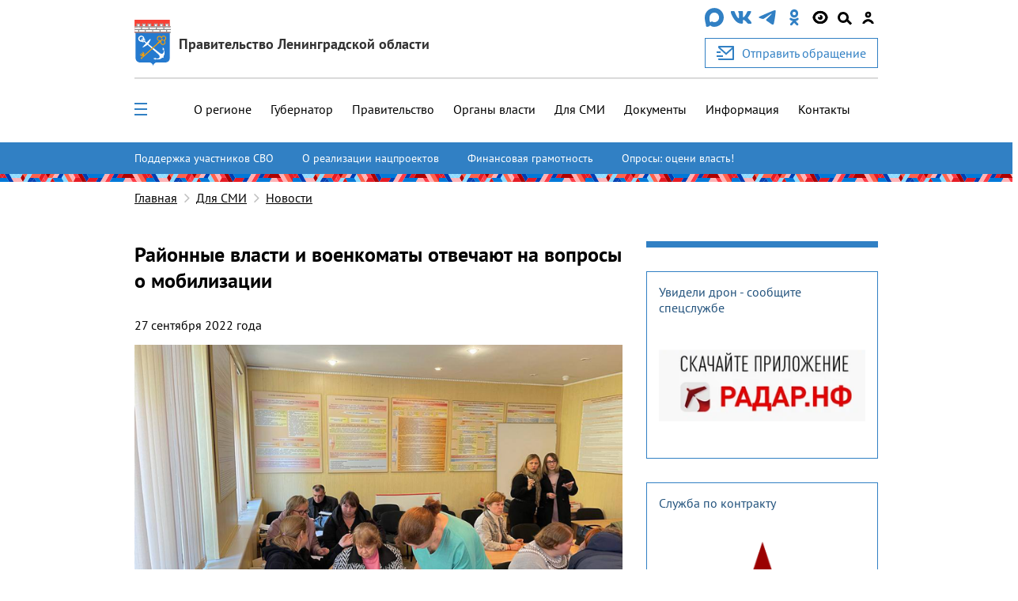

--- FILE ---
content_type: text/html; charset=utf-8
request_url: https://lenobl.ru/ru/dlya-smi/news/52608/
body_size: 17930
content:

<!DOCTYPE html>
<html lang="ru" >
<head>
  <meta http-equiv="Content-Type" content="text/html; charset=utf-8">
  <meta http-equiv="X-UA-Compatible" content="IE=edge">

  
    <meta name="viewport" content="width=device-width, initial-scale=1, user-scalable=0"/>
  

  <meta name="keywords" content="
    [&#39;Р&#39;, &#39;а&#39;, &#39;й&#39;, &#39;о&#39;, &#39;н&#39;, &#39;н&#39;, &#39;ы&#39;, &#39;е&#39;, &#39; &#39;, &#39;в&#39;, &#39;л&#39;, &#39;а&#39;, &#39;с&#39;, &#39;т&#39;, &#39;и&#39;, &#39; &#39;, &#39;и&#39;, &#39; &#39;, &#39;в&#39;, &#39;о&#39;, &#39;е&#39;, &#39;н&#39;, &#39;к&#39;, &#39;о&#39;, &#39;м&#39;, &#39;а&#39;, &#39;т&#39;, &#39;ы&#39;, &#39; &#39;, &#39;о&#39;, &#39;т&#39;, &#39;в&#39;, &#39;е&#39;, &#39;ч&#39;, &#39;а&#39;, &#39;ю&#39;, &#39;т&#39;, &#39; &#39;, &#39;н&#39;, &#39;а&#39;, &#39; &#39;, &#39;в&#39;, &#39;о&#39;, &#39;п&#39;, &#39;р&#39;, &#39;о&#39;, &#39;с&#39;, &#39;ы&#39;, &#39; &#39;, &#39;о&#39;, &#39; &#39;, &#39;м&#39;, &#39;о&#39;, &#39;б&#39;, &#39;и&#39;, &#39;л&#39;, &#39;и&#39;, &#39;з&#39;, &#39;а&#39;, &#39;ц&#39;, &#39;и&#39;, &#39;и&#39;] [&#39;Д&#39;, &#39;л&#39;, &#39;я&#39;, &#39; &#39;, &#39;С&#39;, &#39;М&#39;, &#39;И&#39;]
"/>
  <meta name="description" content="
    Информация о последних событиях и мероприятиях, связанных с Администрацией Ленинградской области
"/>
  <link rel="shortcut icon" href="/static/img/favicon.56dd0d477852.ico"/>

  
    
    <meta property="og:url" content="https://lenobl.ru/ru/dlya-smi/news/52608/"/>
<meta property="og:type" content="article"/>
<meta property="og:title" content="Районные власти и военкоматы отвечают на вопросы о мобилизации"/>
<meta name="twitter:card" content="summary_large_image"/>

    
        <meta name="twitter:description" content="Поручение&nbsp; организовать собрания&nbsp; дал губернатор Ленинградской области Александр Дрозденко на аппаратном совещании в правительстве области. В ходе встреч с родственниками …"/>
        <meta property="og:description" content="Поручение&nbsp; организовать собрания&nbsp; дал губернатор Ленинградской области Александр Дрозденко на аппаратном совещании в правительстве области. В ходе встреч с родственниками …"/>
    


    <meta name="twitter:image:src" content="https://lenobl.ru/media/news/images/2022/09/27/photo_5303307497366470422_y.jpg"/>
    <meta property="og:image" content="https://lenobl.ru/media/news/images/2022/09/27/photo_5303307497366470422_y.jpg"/>



  <meta name="yandex-verification" content="332d7413d82bddcc"/>
  <meta name="sputnik-verification" content="gJmap3pAuLigxvt4"/>
  <meta name="google-site-verification" content="oKPwTlBW4xBEvIToFoWQzo33XcM8PAHWPjcMEyAqtX8"/>

  
    <link href="/static/js/jquery-ui/jquery-ui.f0afdea84832.css" rel="stylesheet" media="all">
    <link href="/static/alo/css/bootstrap.min.52266d6c5059.css" rel="stylesheet" media="all">
    <link href="/static/alo/css/style.669c1de983a0.css" rel="stylesheet" media="all">
    <link href="/static/js/ui/audioplayer/audioplayer.6212eac05c2d.css" rel="stylesheet">
    <link href="/static/alo/css/simpleselect.min.7e65f2696f5d.css" rel="stylesheet" media="all">

  
  <title>
    
    Районные власти и военкоматы отвечают на вопросы о мобилизации

  </title>
  <script type="text/javascript" src="/static/js/jquery-3.3.1.slim.min.a09e13ee94d5.js"></script>
  <script src="/static/js/libs/jquery-1.10.2.min.628072e7212d.js"></script>
  
</head>

<body>


    
    
    
    

    <div class="wrap">

        
            


<header class="alo-navbar" id="alo-navbar">
    

    
        <div class="alo-container alo-container_main">
            <div class="container-fluid h-100">
                <div class="row h-100" data-caption>
                    <div class="d-flex flex-column col-12 h-100 nav-container p-md-0 p-lg-auto">
                        <div class="d-flex justify-content-between align-items-center col-md-12 col-l-12 col-xl-12 p-0 p-sm-0 alo-navbar-title">
                            <div class="col-12 col-sm-12 col-md-7 d-none d-sm-none d-md-flex justify-content-start justify-content-sm-start mt-4 sm:mt-4 md:mt-3 h-100 p-0" data-logo>
                                <a href="/ru" class="alo-navbar-logo d-flex h-100 align-items-center">
                                    
                                        <img class="d-none d-sm-none d-md-block" src="/static/img/alo/gerb.5b476f22c1de.svg" alt="">
                                    
                                    <div class="pl-3 logo-name">
                                        <div class="org org-main">Правительство Ленинградской области</div>
                                    </div>
                                </a>
                            </div>
                            <div class="d-none d-sm-none d-md-flex flex-column">
                                <div class="mb-3 d-md-flex align-items-center justify-content-between social-container__item">
                                    
                                        
                                            
                                              <a href="https://max.ru/lenobladminka" target="_blank" rel="noopener">
                                                <img src="/media/agency/logos/2025/11/05/max-messenger-01.svg" alt="https://max.ru/lenobladminka" class="fix-logo">
                                              </a>
                                            
                                        
                                            
                                              <a href="https://vk.com/club168391573" target="_blank" rel="noopener">
                                                <img src="/static/img/alo/navbar/vk.23d3db70625a.svg" alt="https://vk.com/club168391573" class="fix-logo">
                                              </a>
                                            
                                        
                                            
                                              <a href="https://t.me/lenobladminka" target="_blank" rel="noopener">
                                                <img src="/static/img/alo/navbar/telegram.9c5a5ce011ac.svg" alt="https://t.me/lenobladminka" class="fix-logo">
                                              </a>
                                            
                                        
                                            
                                              <a href="https://ok.ru/group/61748984807600" target="_blank" rel="noopener">
                                                <img src="/static/img/alo/navbar/ok.c3ebf3ee8c7a.svg" alt="https://ok.ru/group/61748984807600" class="fix-logo">
                                              </a>
                                            
                                        
                                    
                                    <div class="d-md-block blind-mode" data-show-simple-version>
                                        <img
                                            class="fix-logo"
                                            src="/static/img/alo/navbar/eye_new2.0ca7fa1ca0b0.svg"
                                            alt=""
                                        >
                                    </div>

                                    <div class="search-toggle" id="search-toggle" data-show-search-field="search-field">
                                        <span class="circle"></span>
                                        <span class="stick"></span>
                                    </div>

                                    
                                      <a href="/user/login/">
                                        <img class="fix-logo" src="/static/img/alo/navbar/user.71301bac0bdd.svg" alt="user-icon" />
                                      </a>
                                    
                                </div>

                                
                                
                                    <a class="btn btn-primary button-secondary d-flex reception-link" href="/ru/reception/">
                                      <img class="mr-3" src="/static/img/alo/appeal.d06c57b23415.svg" alt="">
                                      <span>Отправить обращение</span>
                                    </a>
                                
                            </div>
                        </div>
                        <div class="col-12 d-none d-sm-none d-md-block p-b-0">
                            <hr class="w-100 header-line">
                        </div>
                        <div class="col-12 px-0 d-flex flex-column flex-sm-column flex-md-row flex-l-row flex-xl-row align-items-center justify-content-end justify-content-lg-between h-100 navbar-close left-nav">
                            <ul data-open-none class="col-md-10 col-lg-12 pr-0 d-none d-md-block alo-navbar-menu-main h-100"><li class="margin-sequence-left-main alo-navbar-link"><div class="d-none d-sm-inline-block navbar-close alo-navbar-icon-group navbar-open-close-container"><span
                                                class="alo-navbar-icon_desktop-menu"
                                                id="menu-toggle"
                                                data-show-menu-id="full_menu"
                                                data-open-none
                                            ><span class="header__toggle_element_first"></span><span class="header__toggle_element_second"></span><span class="header__toggle_element_third"></span></span></div></li><li class="margin-sequence-left-main alo-navbar-link"><a
                                               href="/ru/o-regione/">
                                                О регионе
                                            </a></li><li class="margin-sequence-left-main alo-navbar-link"><a
                                               href="/ru/gubernator/">
                                                Губернатор
                                            </a></li><li class="margin-sequence-left-main alo-navbar-link"><a
                                               href="/ru/pravitelstvo-leningradskoj-oblasti/">
                                                Правительство
                                            </a></li><li class="margin-sequence-left-main alo-navbar-link"><a
                                               href="/ru/government/">
                                                Органы власти
                                            </a></li><li class="margin-sequence-left-main alo-navbar-link"><a
                                               href="/ru/dlya-smi/">
                                                Для СМИ
                                            </a></li><li class="margin-sequence-left-main alo-navbar-link"><a
                                               href="/ru/dokumenty/">
                                                Документы
                                            </a></li><li class="margin-sequence-left-main alo-navbar-link"><a
                                               href="/ru/informaciya/">
                                                Информация
                                            </a></li><li class="margin-sequence-left-main alo-navbar-link"><a
                                               href="/ru/kontakty/">
                                                Контакты
                                            </a></li></ul>
                            <div data-close-none class="col-12 search-container d-none" id="search-field">
                                <div class="d-flex align-items-center">
                                    <img class="alo-navbar-icon ml-4"
                                         src="/static/img/alo/navbar/close.6593be38e040.svg"
                                         data-hide-search-field="search-field" alt="">
                                </div>
                            </div>
                            <div data-open-none class="nav-links col-md-2 mt-3 mb-3 p-0 p-sm-0">
                                <div class="alo-nav-buttons d-flex d-sm-flex d-md-none justify-content-between justify-content-sm-between justify-content-md-end justify-content-lg-end justify-content-xl-end">
                                    
                                    
                                        <a class="order-4 order-sm-4 d-flex flex-column align-items-center nav-appeal" href="/ru/reception/">
                                            <img class="d-block d-sm-block d-md-none mobile-logo" src="/static/img/alo/appeal.d06c57b23415.svg" alt="">
                                            <div>Отправить</div>
                                            <div>обращение</div>
                                        </a>
                                    

                                    
                                        <a class="order-3 order-sm-3 gerb" href="/ru">
                                            <img class="d-block d-sm-block d-md-none mobile-logo" src="/static/img/alo/gerb_mob.63295623ff4a.svg" alt="">
                                        </a>
                                    


                                    <div class="d-md-none d-l-none d-xl-none navbar-close alo-navbar-icon-group">
                                        <img class="alo-navbar-icon alo-navbar-icon_menu"
                                             src="/static/img/alo/navbar/burger-menu.6797ebb4c832.svg"
                                             data-show-mobile-menu-id="mobile_full_menu"
                                             data-mobile-menu-title="Меню"
                                             data-open-none
                                             alt="">
                                        <img class="alo-navbar-icon alo-navbar-icon_menu"
                                             src="/static/img/alo/navbar/close.6593be38e040.svg"
                                             data-hide-mobile-menu-id="mobile_full_menu"
                                             data-close-none
                                             alt="">
                                        <div class="ml-auto margin-sequence-icon-left alo-navbar-icon-group d-inline-block d-sm-inline-block d-md-none d-lg-none d-xl-none">
                                            <div class="search-toggle" id="search-toggle"
                                                data-show-search-field="search-field">
                                                <span class="circle"></span>
                                                <span class="stick"></span>
                                            </div>
                                        </div>
                                    </div>
                                </div>
                            </div>
                        </div>
                    </div>
                </div>

                <div class="row h-100 d-none" data-mobile-caption>
                    <div class="col-9 align-self-center mobile-caption">
                        <div class="margin-sequence-left d-none">
                            <i class="fa fa-angle-left alo-angle-base-left margin-sequence-left pl-3 pr-3"
                               aria-hidden="true"
                               data-move-back
                               data-mobile-menu-title="Меню"
                            ></i>
                        </div>
                        <div class="margin-sequence-left">
                            <span data-mobile-caption-title></span>
                        </div>
                    </div>
                    <div class="col-3 align-self-center text-right">
                        <img class="alo-navbar-icon"
                             src="/static/img/alo/navbar/close.6593be38e040.svg"
                             data-hide-mobile-menu-id="mobile_full_menu"
                             alt=""
                        >
                    </div>
                </div>
            </div>
        </div>
        
          <div class="d-flex flex-column">
              <div class="accent-links accent-links_main">
                  <div class="container-fluid position-relative">
                      <button type="button" class="slider-control prev slider-prev-custom">
                          <img src="/static/img/alo/navbar/carousel-prev-btn.75140108cd5e.svg" alt="">
                      </button>
                      <ul>
                          
                              <li class="accent-links_overflow">
                                  <a class="accent-link" href="https://lenobl.ru/support/">Поддержка участников СВО</a>
                              </li>
                          
                              <li class="accent-links_overflow">
                                  <a class="accent-link" href="http://lenobl.ru/ru/informaciya/promo/">О реализации нацпроектов</a>
                              </li>
                          
                              <li class="accent-links_overflow">
                                  <a class="accent-link" href="https://lenobl.ru/fingram/">Финансовая грамотность</a>
                              </li>
                          
                              <li class="accent-links_overflow">
                                  <a class="accent-link" href="https://lenobl.ru/ru/kontakty/interaktivnye-oprosy/">Опросы: оцени власть!</a>
                              </li>
                          
                      </ul>
                      <button type="button" class="slider-control next slider-next-custom">
                          <img src="/static/img/alo/navbar/carousel-next-btn.4195cfccb927.svg" alt="">
                      </button>
                  </div>
              </div>
              <div class="brandbook"></div>
          </div>
        
        <div class="menu-overlay"></div>
        <div class="search-modal">
            <form action="/ru/search/" method="get" class="w-100">
                <label class="w-100">
                    <div class="search-field alo-navbar-search">
                        <div class="input-group container-fluid" id="search-form-modal">
                            <input class="form-control" type="text"
                                   placeholder="Поиск..." name="text"
                                   maxlength="200">
                            <input type="hidden" name="web" value="0"/>
                            <input type="hidden" name="searchid"
                                   value="2330645"/>
                            <button type="submit" class="input-group-addon">
                                <svg width="25px" height="25px" viewBox="0 0 25 25">
                                    <g stroke="none" stroke-width="1" fill="none" fill-rule="evenodd"
                                       transform="translate(-1165.000000, -26.000000)">
                                        <g transform="translate(1165.000000, 26.000000)" fill="#000000">
                                            <path d="M24.5263438,22.3088924 L17.0278438,14.7815913 C18.0823203,13.2605304 18.74625,11.3884555 18.74625,9.36037441 C18.74625,4.21216849 14.5283438,0 9.37312501,0 C4.21790626,0 0,4.21216849 0,9.36037441 C0,14.5085803 4.21790626,18.7207488 9.37312501,18.7207488 C11.4039688,18.7207488 13.2785938,18.0577223 14.8017266,17.0046802 L22.3392813,24.5319813 C22.9641563,25.1560062 23.9405235,25.1560062 24.5653985,24.5319813 C25.1512188,23.9079563 25.1512188,22.8939158 24.5263438,22.3088924 Z M3.124375,9.36037441 C3.124375,5.92823713 5.93631251,3.1201248 9.37312501,3.1201248 C12.8099375,3.1201248 15.621875,5.92823713 15.621875,9.36037441 C15.621875,12.7925117 12.8099375,15.600624 9.37312501,15.600624 C5.93631251,15.600624 3.124375,12.7925117 3.124375,9.36037441 Z"
                                                  id="Shape"></path>
                                        </g>
                                    </g>
                                </svg>
                            </button>
                        </div>
                    </div>
                </label>
            </form>
        </div>
        <div id="sub_menu">
            <div class="alo-navbar-sub-menu hidden" id="full_menu">
                <div class="container-fluid menu-content">
                    <div class="row">
                        
                            <div class="col-12 col-sm-6 col-md-4 col-lg-3">
                                
                                    <h2 class="alo-navbar-sub-menu-title alo-navbar-sub-menu-title_bordered">
                                        <a href="/ru/o-regione/"
                                           class="black-link">О регионе</a>
                                    </h2>

                                    <ul class="alo-navbar-sub-menu-item-list">
                                        
                                            <li class="alo-navbar-sub-menu-item">
                                                <a href="/ru/o-regione/istoriya/"
                                                   class="black-link">История формирования</a>
                                            </li>
                                        
                                            <li class="alo-navbar-sub-menu-item">
                                                <a href="/ru/o-regione/gerb-flag-i-gimn/"
                                                   class="black-link">Официальные символы</a>
                                            </li>
                                        
                                            <li class="alo-navbar-sub-menu-item">
                                                <a href="/ru/o-regione/msu/"
                                                   class="black-link">Административно-территориальное устройство</a>
                                            </li>
                                        
                                            <li class="alo-navbar-sub-menu-item">
                                                <a href="/ru/o-regione/dates/"
                                                   class="black-link">Праздничные дни и памятные даты</a>
                                            </li>
                                        
                                    </ul>
                                
                            </div>
                        
                            <div class="col-12 col-sm-6 col-md-4 col-lg-3">
                                
                                    <h2 class="alo-navbar-sub-menu-title alo-navbar-sub-menu-title_bordered">
                                        <a href="/ru/gubernator/"
                                           class="black-link">Губернатор</a>
                                    </h2>

                                    <ul class="alo-navbar-sub-menu-item-list">
                                        
                                            <li class="alo-navbar-sub-menu-item">
                                                <a href="/ru/gubernator/biografiya/"
                                                   class="black-link">Биография</a>
                                            </li>
                                        
                                            <li class="alo-navbar-sub-menu-item">
                                                <a href="/ru/gubernator/status-i-polnomochiya/"
                                                   class="black-link">Полномочия</a>
                                            </li>
                                        
                                            <li class="alo-navbar-sub-menu-item">
                                                <a href="/ru/gubernator/vystupleniya/"
                                                   class="black-link">Выступления</a>
                                            </li>
                                        
                                            <li class="alo-navbar-sub-menu-item">
                                                <a href="/ru/gubernator/sovety-i-komissii/"
                                                   class="black-link">Советы и комиссии</a>
                                            </li>
                                        
                                            <li class="alo-navbar-sub-menu-item">
                                                <a href="/ru/gubernator/dolzhnostnoj-znak/"
                                                   class="black-link">Должностной знак</a>
                                            </li>
                                        
                                            <li class="alo-navbar-sub-menu-item">
                                                <a href="/ru/gubernator/portrety-gubernatora/"
                                                   class="black-link">Портретные фото</a>
                                            </li>
                                        
                                    </ul>
                                
                            </div>
                        
                            <div class="col-12 col-sm-6 col-md-4 col-lg-3">
                                
                                    <h2 class="alo-navbar-sub-menu-title alo-navbar-sub-menu-title_bordered">
                                        <a href="/ru/pravitelstvo-leningradskoj-oblasti/"
                                           class="black-link">Правительство</a>
                                    </h2>

                                    <ul class="alo-navbar-sub-menu-item-list">
                                        
                                            <li class="alo-navbar-sub-menu-item">
                                                <a href="/ru/pravitelstvo-leningradskoj-oblasti/pravovye-osnovy-deyatelnosti-pravitelstva/"
                                                   class="black-link">Полномочия</a>
                                            </li>
                                        
                                            <li class="alo-navbar-sub-menu-item">
                                                <a href="/ru/pravitelstvo-leningradskoj-oblasti/podvedomstvennye-organizacii/"
                                                   class="black-link">Подведомственные организации</a>
                                            </li>
                                        
                                            <li class="alo-navbar-sub-menu-item">
                                                <a href="https://reestr-is.lenobl.ru/registry/public/systems/list"
                                                   class="black-link">Информационные системы</a>
                                            </li>
                                        
                                            <li class="alo-navbar-sub-menu-item">
                                                <a href="/ru/pravitelstvo-leningradskoj-oblasti/ezhegodnye-otchety/"
                                                   class="black-link">Ежегодные отчеты</a>
                                            </li>
                                        
                                            <li class="alo-navbar-sub-menu-item">
                                                <a href="/ru/pravitelstvo-leningradskoj-oblasti/plany/"
                                                   class="black-link">Планы</a>
                                            </li>
                                        
                                            <li class="alo-navbar-sub-menu-item">
                                                <a href="/ru/pravitelstvo-leningradskoj-oblasti/mezhdunarodnoe-sotrudnichestvo/"
                                                   class="black-link">Международное сотрудничество</a>
                                            </li>
                                        
                                            <li class="alo-navbar-sub-menu-item">
                                                <a href="/ru/pravitelstvo-leningradskoj-oblasti/sredstva-massovoj-informacii/"
                                                   class="black-link">Учрежденные СМИ</a>
                                            </li>
                                        
                                    </ul>
                                
                            </div>
                        
                            <div class="col-12 col-sm-6 col-md-4 col-lg-3">
                                
                                    <h2 class="alo-navbar-sub-menu-title alo-navbar-sub-menu-title_bordered">
                                        <a href="/ru/government/"
                                           class="black-link">Органы власти</a>
                                    </h2>

                                    <ul class="alo-navbar-sub-menu-item-list">
                                        
                                            <li class="alo-navbar-sub-menu-item">
                                                <a href="/ru/government/upolnomochennye/"
                                                   class="black-link">Уполномоченные</a>
                                            </li>
                                        
                                            <li class="alo-navbar-sub-menu-item">
                                                <a href="/ru/government/reestr-akkauntov/"
                                                   class="black-link">Официальные страницы в соц. сетях</a>
                                            </li>
                                        
                                    </ul>
                                
                            </div>
                        
                            <div class="col-12 col-sm-6 col-md-4 col-lg-3">
                                
                                    <h2 class="alo-navbar-sub-menu-title alo-navbar-sub-menu-title_bordered">
                                        <a href="/ru/dlya-smi/"
                                           class="black-link">Для СМИ</a>
                                    </h2>

                                    <ul class="alo-navbar-sub-menu-item-list">
                                        
                                            <li class="alo-navbar-sub-menu-item">
                                                <a href="/ru/dlya-smi/news/"
                                                   class="black-link">Новости</a>
                                            </li>
                                        
                                            <li class="alo-navbar-sub-menu-item">
                                                <a href="/ru/dlya-smi/announces/"
                                                   class="black-link">Анонсы</a>
                                            </li>
                                        
                                            <li class="alo-navbar-sub-menu-item">
                                                <a href="/ru/dlya-smi/photo/"
                                                   class="black-link">Фотоархив</a>
                                            </li>
                                        
                                            <li class="alo-navbar-sub-menu-item">
                                                <a href="/ru/dlya-smi/digests/"
                                                   class="black-link">Дайджесты</a>
                                            </li>
                                        
                                            <li class="alo-navbar-sub-menu-item">
                                                <a href="/ru/dlya-smi/comments/"
                                                   class="black-link">Комментарии</a>
                                            </li>
                                        
                                            <li class="alo-navbar-sub-menu-item">
                                                <a href="/ru/dlya-smi/accreditation/"
                                                   class="black-link">Аккредитация</a>
                                            </li>
                                        
                                            <li class="alo-navbar-sub-menu-item">
                                                <a href="/ru/dlya-smi/application_forms/"
                                                   class="black-link">Форма аккредитации на мероприятие</a>
                                            </li>
                                        
                                            <li class="alo-navbar-sub-menu-item">
                                                <a href="/ru/dlya-smi/news-digest/"
                                                   class="black-link">Дайджест новостей</a>
                                            </li>
                                        
                                            <li class="alo-navbar-sub-menu-item">
                                                <a href="/ru/dlya-smi/info/"
                                                   class="black-link">Актуальная информация</a>
                                            </li>
                                        
                                    </ul>
                                
                            </div>
                        
                            <div class="col-12 col-sm-6 col-md-4 col-lg-3">
                                
                                    <h2 class="alo-navbar-sub-menu-title alo-navbar-sub-menu-title_bordered">
                                        <a href="/ru/dokumenty/"
                                           class="black-link">Документы</a>
                                    </h2>

                                    <ul class="alo-navbar-sub-menu-item-list">
                                        
                                            <li class="alo-navbar-sub-menu-item">
                                                <a href="/ru/dokumenty/ustav-leningradskoj-oblasti/"
                                                   class="black-link">Устав региона</a>
                                            </li>
                                        
                                            <li class="alo-navbar-sub-menu-item">
                                                <a href="/ru/dokumenty/pa/"
                                                   class="black-link">Правовые акты Ленинградской области</a>
                                            </li>
                                        
                                            <li class="alo-navbar-sub-menu-item">
                                                <a href="/ru/dokumenty/obzor-pravoprimenitelnoj-praktiki-pravovyh-aktov/"
                                                   class="black-link">Обзоры правоприменительной практики правовых актов</a>
                                            </li>
                                        
                                            <li class="alo-navbar-sub-menu-item">
                                                <a href="/ru/dokumenty/zakonodatelnye-iniciativy/"
                                                   class="black-link">Законодательные инициативы</a>
                                            </li>
                                        
                                            <li class="alo-navbar-sub-menu-item">
                                                <a href="/ru/dokumenty/osparivanie-reshenij-prinyatyh-gosudarstvennoj-vlastyu/"
                                                   class="black-link">Порядок оспаривания решений</a>
                                            </li>
                                        
                                            <li class="alo-navbar-sub-menu-item">
                                                <a href="/ru/dokumenty/formy-dokumentov/"
                                                   class="black-link">Формы обращений, заявлений и иных документов</a>
                                            </li>
                                        
                                            <li class="alo-navbar-sub-menu-item">
                                                <a href="/ru/dokumenty/perechen-obektov-v-otnoshenii-kotoryh-planiruetsya-zaklyuchenie-munici/"
                                                   class="black-link">Концессионные соглашения</a>
                                            </li>
                                        
                                            <li class="alo-navbar-sub-menu-item">
                                                <a href="/ru/dokumenty/prokuratura-leningradskoj-oblasti-razyasnyaet/"
                                                   class="black-link">Прокуратура разъясняет</a>
                                            </li>
                                        
                                            <li class="alo-navbar-sub-menu-item">
                                                <a href="/ru/dokumenty/info/"
                                                   class="black-link">Извещения</a>
                                            </li>
                                        
                                    </ul>
                                
                            </div>
                        
                            <div class="col-12 col-sm-6 col-md-4 col-lg-3">
                                
                                    <h2 class="alo-navbar-sub-menu-title alo-navbar-sub-menu-title_bordered">
                                        <a href="/ru/informaciya/"
                                           class="black-link">Информация</a>
                                    </h2>

                                    <ul class="alo-navbar-sub-menu-item-list">
                                        
                                            <li class="alo-navbar-sub-menu-item">
                                                <a href="/ru/informaciya/monitoring-effektivnosti-deyatelnosti-organov-msu/"
                                                   class="black-link">Мониторинг эффективности органов МСУ</a>
                                            </li>
                                        
                                            <li class="alo-navbar-sub-menu-item">
                                                <a href="/ru/informaciya/rating47/"
                                                   class="black-link">Рейтинг 47</a>
                                            </li>
                                        
                                            <li class="alo-navbar-sub-menu-item">
                                                <a href="/ru/informaciya/ispolnenie-byudzheta/"
                                                   class="black-link">Исполнение бюджета</a>
                                            </li>
                                        
                                            <li class="alo-navbar-sub-menu-item">
                                                <a href="https://monitoring.lenreg.ru/pokazateli-razvitiya-regiona/"
                                                   class="black-link">Статистика</a>
                                            </li>
                                        
                                            <li class="alo-navbar-sub-menu-item">
                                                <a href="/ru/informaciya/zashita-ot-chrezvychajnyh-situacij/"
                                                   class="black-link">Защита от ЧС</a>
                                            </li>
                                        
                                            <li class="alo-navbar-sub-menu-item">
                                                <a href="/ru/informaciya/perechen-potrebitelej-v-otnoshenii-kotoryh-garantiruyushimi-postavshik/"
                                                   class="black-link">Перечень потребителей-должников</a>
                                            </li>
                                        
                                            <li class="alo-navbar-sub-menu-item">
                                                <a href="/ru/informaciya/edinyj-perechen-gosudarstvennogo-i-municipalnogo-imushestva-leningrads/"
                                                   class="black-link">Единый перечень имущества для предоставления в аренду</a>
                                            </li>
                                        
                                            <li class="alo-navbar-sub-menu-item">
                                                <a href="/ru/informaciya/min_zp/"
                                                   class="black-link">Работодателям Ленинградской области</a>
                                            </li>
                                        
                                            <li class="alo-navbar-sub-menu-item">
                                                <a href="/ru/informaciya/oruzhie/"
                                                   class="black-link">Оружие: хранение, приобретение, лицензия</a>
                                            </li>
                                        
                                            <li class="alo-navbar-sub-menu-item">
                                                <a href="/ru/informaciya/monitoring-tek/"
                                                   class="black-link">Мониторинг разработки и утверждения схем теплоснабжения муниципальных образований Ленинградской области</a>
                                            </li>
                                        
                                            <li class="alo-navbar-sub-menu-item">
                                                <a href="/ru/informaciya/kreativ/"
                                                   class="black-link">Поддержка в сфере креативных (творческих) индустрий</a>
                                            </li>
                                        
                                    </ul>
                                
                            </div>
                        
                            <div class="col-12 col-sm-6 col-md-4 col-lg-3">
                                
                                    <h2 class="alo-navbar-sub-menu-title alo-navbar-sub-menu-title_bordered">
                                        <a href="/ru/kontakty/"
                                           class="black-link">Контакты</a>
                                    </h2>

                                    <ul class="alo-navbar-sub-menu-item-list">
                                        
                                            <li class="alo-navbar-sub-menu-item">
                                                <a href="/ru/kontakty/telefony-dezhurnyh-sluzhb-dlya-ekstrennyh-sluchaev/"
                                                   class="black-link">Экстренные телефоны</a>
                                            </li>
                                        
                                            <li class="alo-navbar-sub-menu-item">
                                                <a href="/ru/kontakty/interaktivnye-oprosy/"
                                                   class="black-link">Опросы</a>
                                            </li>
                                        
                                            <li class="alo-navbar-sub-menu-item">
                                                <a href="/ru/kontakty/telefony-organov-gos-vlasti-i-msu-lenoblasti/"
                                                   class="black-link">Телефонный справочник</a>
                                            </li>
                                        
                                            <li class="alo-navbar-sub-menu-item">
                                                <a href="/ru/kontakty/vnimanie-rozysk/"
                                                   class="black-link">Поиск пропавших лиц</a>
                                            </li>
                                        
                                            <li class="alo-navbar-sub-menu-item">
                                                <a href="/ru/kontakty/o-portale/"
                                                   class="black-link">О портале</a>
                                            </li>
                                        
                                            <li class="alo-navbar-sub-menu-item">
                                                <a href="/ru/kontakty/priemnaya-grazhdan-pravitelstva-leningradskoj-oblasti/"
                                                   class="black-link">О приеме граждан</a>
                                            </li>
                                        
                                    </ul>
                                
                            </div>
                        
                    </div>
                </div>
            </div>

            <noindex>
                <ul class="hidden mobile-menu" id="mobile_full_menu" data-mobile-menu>
                    
                        <li>
                            <div class="mobile-menu-item d-flex align-items-center justify-content-between">
                                
                                    <a href="/ru/o-regione/"
                                       class="mobile-link">О регионе</a>
                                    <i class="fa fa-angle-right alo-angle-right"
                                       aria-hidden="true"
                                       data-move-next
                                       data-mobile-menu-title="О регионе"
                                    ></i>
                                
                            </div>
                            
                                

    <ul class="mobile-sub-menu">
        
            <li>
                <div class="mobile-menu-item sub-menu d-flex align-items-center justify-content-between">
                    <a class="mobile-link" href="/ru/o-regione/istoriya/">
                        История формирования
                    </a>
                    
                </div>
                

    <ul class="mobile-sub-menu">
        
    </ul>


            </li>
        
            <li>
                <div class="mobile-menu-item sub-menu d-flex align-items-center justify-content-between">
                    <a class="mobile-link" href="/ru/o-regione/gerb-flag-i-gimn/">
                        Официальные символы
                    </a>
                    
                </div>
                

    <ul class="mobile-sub-menu">
        
    </ul>


            </li>
        
            <li>
                <div class="mobile-menu-item sub-menu d-flex align-items-center justify-content-between">
                    <a class="mobile-link" href="/ru/o-regione/msu/">
                        Административно-территориальное устройство
                    </a>
                    
                        <i class="fa fa-angle-right alo-angle-right"
                           aria-hidden="true"
                           data-move-next
                           data-mobile-menu-title="Административно-территориальное устройство"
                        ></i>
                    
                </div>
                

    <ul class="mobile-sub-menu">
        
            <li>
                <div class="mobile-menu-item sub-menu d-flex align-items-center justify-content-between">
                    <a class="mobile-link" href="/ru/o-regione/msu/boksitogorskij/">
                        Бокситогорский муниципальный район
                    </a>
                    
                </div>
                

    <ul class="mobile-sub-menu">
        
    </ul>


            </li>
        
            <li>
                <div class="mobile-menu-item sub-menu d-flex align-items-center justify-content-between">
                    <a class="mobile-link" href="/ru/o-regione/msu/volosovskij/">
                        Волосовский муниципальный район
                    </a>
                    
                </div>
                

    <ul class="mobile-sub-menu">
        
    </ul>


            </li>
        
            <li>
                <div class="mobile-menu-item sub-menu d-flex align-items-center justify-content-between">
                    <a class="mobile-link" href="/ru/o-regione/msu/volhovskij/">
                        Волховский муниципальный район
                    </a>
                    
                </div>
                

    <ul class="mobile-sub-menu">
        
    </ul>


            </li>
        
            <li>
                <div class="mobile-menu-item sub-menu d-flex align-items-center justify-content-between">
                    <a class="mobile-link" href="/ru/o-regione/msu/vsevolozhskij/">
                        Всеволожский муниципальный район
                    </a>
                    
                </div>
                

    <ul class="mobile-sub-menu">
        
    </ul>


            </li>
        
            <li>
                <div class="mobile-menu-item sub-menu d-flex align-items-center justify-content-between">
                    <a class="mobile-link" href="/ru/o-regione/msu/vyborgskij/">
                        Выборгский муниципальный район
                    </a>
                    
                </div>
                

    <ul class="mobile-sub-menu">
        
    </ul>


            </li>
        
            <li>
                <div class="mobile-menu-item sub-menu d-flex align-items-center justify-content-between">
                    <a class="mobile-link" href="/ru/o-regione/msu/gatchinskij/">
                        Гатчинский муниципальный округ
                    </a>
                    
                </div>
                

    <ul class="mobile-sub-menu">
        
    </ul>


            </li>
        
            <li>
                <div class="mobile-menu-item sub-menu d-flex align-items-center justify-content-between">
                    <a class="mobile-link" href="/ru/o-regione/msu/kingiseppskij/">
                        Кингисеппский муниципальный район
                    </a>
                    
                </div>
                

    <ul class="mobile-sub-menu">
        
    </ul>


            </li>
        
            <li>
                <div class="mobile-menu-item sub-menu d-flex align-items-center justify-content-between">
                    <a class="mobile-link" href="/ru/o-regione/msu/kirishskij/">
                        Киришский муниципальный район
                    </a>
                    
                </div>
                

    <ul class="mobile-sub-menu">
        
    </ul>


            </li>
        
            <li>
                <div class="mobile-menu-item sub-menu d-flex align-items-center justify-content-between">
                    <a class="mobile-link" href="/ru/o-regione/msu/lodejnopolskij/">
                        Лодейнопольский муниципальный район
                    </a>
                    
                </div>
                

    <ul class="mobile-sub-menu">
        
    </ul>


            </li>
        
            <li>
                <div class="mobile-menu-item sub-menu d-flex align-items-center justify-content-between">
                    <a class="mobile-link" href="/ru/o-regione/msu/kirovskij/">
                        Кировский муниципальный район
                    </a>
                    
                </div>
                

    <ul class="mobile-sub-menu">
        
    </ul>


            </li>
        
            <li>
                <div class="mobile-menu-item sub-menu d-flex align-items-center justify-content-between">
                    <a class="mobile-link" href="/ru/o-regione/msu/lomonosovskij/">
                        Ломоносовский муниципальный район
                    </a>
                    
                </div>
                

    <ul class="mobile-sub-menu">
        
    </ul>


            </li>
        
            <li>
                <div class="mobile-menu-item sub-menu d-flex align-items-center justify-content-between">
                    <a class="mobile-link" href="/ru/o-regione/msu/luzhskij/">
                        Лужский муниципальный район
                    </a>
                    
                </div>
                

    <ul class="mobile-sub-menu">
        
    </ul>


            </li>
        
            <li>
                <div class="mobile-menu-item sub-menu d-flex align-items-center justify-content-between">
                    <a class="mobile-link" href="/ru/o-regione/msu/podporozhskij/">
                        Подпорожский муниципальный район
                    </a>
                    
                </div>
                

    <ul class="mobile-sub-menu">
        
    </ul>


            </li>
        
            <li>
                <div class="mobile-menu-item sub-menu d-flex align-items-center justify-content-between">
                    <a class="mobile-link" href="/ru/o-regione/msu/priozerskij/">
                        Приозерский муниципальный район
                    </a>
                    
                </div>
                

    <ul class="mobile-sub-menu">
        
    </ul>


            </li>
        
            <li>
                <div class="mobile-menu-item sub-menu d-flex align-items-center justify-content-between">
                    <a class="mobile-link" href="/ru/o-regione/msu/slancevskij/">
                        Сланцевский муниципальный район
                    </a>
                    
                </div>
                

    <ul class="mobile-sub-menu">
        
    </ul>


            </li>
        
            <li>
                <div class="mobile-menu-item sub-menu d-flex align-items-center justify-content-between">
                    <a class="mobile-link" href="/ru/o-regione/msu/sosnovoborskij/">
                        Сосновоборский городской округ
                    </a>
                    
                </div>
                

    <ul class="mobile-sub-menu">
        
    </ul>


            </li>
        
            <li>
                <div class="mobile-menu-item sub-menu d-flex align-items-center justify-content-between">
                    <a class="mobile-link" href="/ru/o-regione/msu/tihvinskij/">
                        Тихвинский муниципальный район
                    </a>
                    
                </div>
                

    <ul class="mobile-sub-menu">
        
    </ul>


            </li>
        
            <li>
                <div class="mobile-menu-item sub-menu d-flex align-items-center justify-content-between">
                    <a class="mobile-link" href="/ru/o-regione/msu/tosnenskij/">
                        Тосненский муниципальный район
                    </a>
                    
                </div>
                

    <ul class="mobile-sub-menu">
        
    </ul>


            </li>
        
    </ul>


            </li>
        
            <li>
                <div class="mobile-menu-item sub-menu d-flex align-items-center justify-content-between">
                    <a class="mobile-link" href="/ru/o-regione/dates/">
                        Праздничные дни и памятные даты
                    </a>
                    
                </div>
                

    <ul class="mobile-sub-menu">
        
    </ul>


            </li>
        
    </ul>


                            
                        </li>
                    
                        <li>
                            <div class="mobile-menu-item d-flex align-items-center justify-content-between">
                                
                                    <a href="/ru/gubernator/"
                                       class="mobile-link">Губернатор</a>
                                    <i class="fa fa-angle-right alo-angle-right"
                                       aria-hidden="true"
                                       data-move-next
                                       data-mobile-menu-title="Губернатор"
                                    ></i>
                                
                            </div>
                            
                                

    <ul class="mobile-sub-menu">
        
            <li>
                <div class="mobile-menu-item sub-menu d-flex align-items-center justify-content-between">
                    <a class="mobile-link" href="/ru/gubernator/biografiya/">
                        Биография
                    </a>
                    
                </div>
                

    <ul class="mobile-sub-menu">
        
    </ul>


            </li>
        
            <li>
                <div class="mobile-menu-item sub-menu d-flex align-items-center justify-content-between">
                    <a class="mobile-link" href="/ru/gubernator/status-i-polnomochiya/">
                        Полномочия
                    </a>
                    
                </div>
                

    <ul class="mobile-sub-menu">
        
    </ul>


            </li>
        
            <li>
                <div class="mobile-menu-item sub-menu d-flex align-items-center justify-content-between">
                    <a class="mobile-link" href="/ru/gubernator/vystupleniya/">
                        Выступления
                    </a>
                    
                </div>
                

    <ul class="mobile-sub-menu">
        
    </ul>


            </li>
        
            <li>
                <div class="mobile-menu-item sub-menu d-flex align-items-center justify-content-between">
                    <a class="mobile-link" href="/ru/gubernator/sovety-i-komissii/">
                        Советы и комиссии
                    </a>
                    
                </div>
                

    <ul class="mobile-sub-menu">
        
    </ul>


            </li>
        
            <li>
                <div class="mobile-menu-item sub-menu d-flex align-items-center justify-content-between">
                    <a class="mobile-link" href="/ru/gubernator/dolzhnostnoj-znak/">
                        Должностной знак
                    </a>
                    
                </div>
                

    <ul class="mobile-sub-menu">
        
    </ul>


            </li>
        
            <li>
                <div class="mobile-menu-item sub-menu d-flex align-items-center justify-content-between">
                    <a class="mobile-link" href="/ru/gubernator/portrety-gubernatora/">
                        Портретные фото
                    </a>
                    
                </div>
                

    <ul class="mobile-sub-menu">
        
    </ul>


            </li>
        
    </ul>


                            
                        </li>
                    
                        <li>
                            <div class="mobile-menu-item d-flex align-items-center justify-content-between">
                                
                                    <a href="/ru/pravitelstvo-leningradskoj-oblasti/"
                                       class="mobile-link">Правительство</a>
                                    <i class="fa fa-angle-right alo-angle-right"
                                       aria-hidden="true"
                                       data-move-next
                                       data-mobile-menu-title="Правительство"
                                    ></i>
                                
                            </div>
                            
                                

    <ul class="mobile-sub-menu">
        
            <li>
                <div class="mobile-menu-item sub-menu d-flex align-items-center justify-content-between">
                    <a class="mobile-link" href="/ru/pravitelstvo-leningradskoj-oblasti/pravovye-osnovy-deyatelnosti-pravitelstva/">
                        Полномочия
                    </a>
                    
                </div>
                

    <ul class="mobile-sub-menu">
        
    </ul>


            </li>
        
            <li>
                <div class="mobile-menu-item sub-menu d-flex align-items-center justify-content-between">
                    <a class="mobile-link" href="/ru/pravitelstvo-leningradskoj-oblasti/podvedomstvennye-organizacii/">
                        Подведомственные организации
                    </a>
                    
                </div>
                

    <ul class="mobile-sub-menu">
        
    </ul>


            </li>
        
            <li>
                <div class="mobile-menu-item sub-menu d-flex align-items-center justify-content-between">
                    <a class="mobile-link" href="https://reestr-is.lenobl.ru/registry/public/systems/list">
                        Информационные системы
                    </a>
                    
                </div>
                

    <ul class="mobile-sub-menu">
        
    </ul>


            </li>
        
            <li>
                <div class="mobile-menu-item sub-menu d-flex align-items-center justify-content-between">
                    <a class="mobile-link" href="/ru/pravitelstvo-leningradskoj-oblasti/ezhegodnye-otchety/">
                        Ежегодные отчеты
                    </a>
                    
                </div>
                

    <ul class="mobile-sub-menu">
        
    </ul>


            </li>
        
            <li>
                <div class="mobile-menu-item sub-menu d-flex align-items-center justify-content-between">
                    <a class="mobile-link" href="/ru/pravitelstvo-leningradskoj-oblasti/plany/">
                        Планы
                    </a>
                    
                </div>
                

    <ul class="mobile-sub-menu">
        
    </ul>


            </li>
        
            <li>
                <div class="mobile-menu-item sub-menu d-flex align-items-center justify-content-between">
                    <a class="mobile-link" href="/ru/pravitelstvo-leningradskoj-oblasti/mezhdunarodnoe-sotrudnichestvo/">
                        Международное сотрудничество
                    </a>
                    
                </div>
                

    <ul class="mobile-sub-menu">
        
    </ul>


            </li>
        
            <li>
                <div class="mobile-menu-item sub-menu d-flex align-items-center justify-content-between">
                    <a class="mobile-link" href="/ru/pravitelstvo-leningradskoj-oblasti/sredstva-massovoj-informacii/">
                        Учрежденные СМИ
                    </a>
                    
                </div>
                

    <ul class="mobile-sub-menu">
        
    </ul>


            </li>
        
    </ul>


                            
                        </li>
                    
                        <li>
                            <div class="mobile-menu-item d-flex align-items-center justify-content-between">
                                
                                    <a href="/ru/government/"
                                       class="mobile-link">Органы власти</a>
                                    <i class="fa fa-angle-right alo-angle-right"
                                       aria-hidden="true"
                                       data-move-next
                                       data-mobile-menu-title="Органы власти"
                                    ></i>
                                
                            </div>
                            
                                

    <ul class="mobile-sub-menu">
        
            <li>
                <div class="mobile-menu-item sub-menu d-flex align-items-center justify-content-between">
                    <a class="mobile-link" href="/ru/government/upolnomochennye/">
                        Уполномоченные
                    </a>
                    
                </div>
                

    <ul class="mobile-sub-menu">
        
    </ul>


            </li>
        
            <li>
                <div class="mobile-menu-item sub-menu d-flex align-items-center justify-content-between">
                    <a class="mobile-link" href="/ru/government/reestr-akkauntov/">
                        Официальные страницы в соц. сетях
                    </a>
                    
                </div>
                

    <ul class="mobile-sub-menu">
        
    </ul>


            </li>
        
    </ul>


                            
                        </li>
                    
                        <li>
                            <div class="mobile-menu-item d-flex align-items-center justify-content-between">
                                
                                    <a href="/ru/dlya-smi/"
                                       class="mobile-link">Для СМИ</a>
                                    <i class="fa fa-angle-right alo-angle-right"
                                       aria-hidden="true"
                                       data-move-next
                                       data-mobile-menu-title="Для СМИ"
                                    ></i>
                                
                            </div>
                            
                                

    <ul class="mobile-sub-menu">
        
            <li>
                <div class="mobile-menu-item sub-menu d-flex align-items-center justify-content-between">
                    <a class="mobile-link" href="/ru/dlya-smi/news/">
                        Новости
                    </a>
                    
                </div>
                

    <ul class="mobile-sub-menu">
        
    </ul>


            </li>
        
            <li>
                <div class="mobile-menu-item sub-menu d-flex align-items-center justify-content-between">
                    <a class="mobile-link" href="/ru/dlya-smi/announces/">
                        Анонсы
                    </a>
                    
                </div>
                

    <ul class="mobile-sub-menu">
        
    </ul>


            </li>
        
            <li>
                <div class="mobile-menu-item sub-menu d-flex align-items-center justify-content-between">
                    <a class="mobile-link" href="/ru/dlya-smi/photo/">
                        Фотоархив
                    </a>
                    
                </div>
                

    <ul class="mobile-sub-menu">
        
    </ul>


            </li>
        
            <li>
                <div class="mobile-menu-item sub-menu d-flex align-items-center justify-content-between">
                    <a class="mobile-link" href="/ru/dlya-smi/digests/">
                        Дайджесты
                    </a>
                    
                </div>
                

    <ul class="mobile-sub-menu">
        
    </ul>


            </li>
        
            <li>
                <div class="mobile-menu-item sub-menu d-flex align-items-center justify-content-between">
                    <a class="mobile-link" href="/ru/dlya-smi/comments/">
                        Комментарии
                    </a>
                    
                </div>
                

    <ul class="mobile-sub-menu">
        
    </ul>


            </li>
        
            <li>
                <div class="mobile-menu-item sub-menu d-flex align-items-center justify-content-between">
                    <a class="mobile-link" href="/ru/dlya-smi/accreditation/">
                        Аккредитация
                    </a>
                    
                        <i class="fa fa-angle-right alo-angle-right"
                           aria-hidden="true"
                           data-move-next
                           data-mobile-menu-title="Аккредитация"
                        ></i>
                    
                </div>
                

    <ul class="mobile-sub-menu">
        
            <li>
                <div class="mobile-menu-item sub-menu d-flex align-items-center justify-content-between">
                    <a class="mobile-link" href="/ru/dlya-smi/accreditation/accredit/">
                        Форма аккредитации
                    </a>
                    
                </div>
                

    <ul class="mobile-sub-menu">
        
    </ul>


            </li>
        
    </ul>


            </li>
        
            <li>
                <div class="mobile-menu-item sub-menu d-flex align-items-center justify-content-between">
                    <a class="mobile-link" href="/ru/dlya-smi/application_forms/">
                        Форма аккредитации на мероприятие
                    </a>
                    
                </div>
                

    <ul class="mobile-sub-menu">
        
    </ul>


            </li>
        
            <li>
                <div class="mobile-menu-item sub-menu d-flex align-items-center justify-content-between">
                    <a class="mobile-link" href="/ru/dlya-smi/news-digest/">
                        Дайджест новостей
                    </a>
                    
                </div>
                

    <ul class="mobile-sub-menu">
        
    </ul>


            </li>
        
            <li>
                <div class="mobile-menu-item sub-menu d-flex align-items-center justify-content-between">
                    <a class="mobile-link" href="/ru/dlya-smi/info/">
                        Актуальная информация
                    </a>
                    
                </div>
                

    <ul class="mobile-sub-menu">
        
    </ul>


            </li>
        
    </ul>


                            
                        </li>
                    
                        <li>
                            <div class="mobile-menu-item d-flex align-items-center justify-content-between">
                                
                                    <a href="/ru/dokumenty/"
                                       class="mobile-link">Документы</a>
                                    <i class="fa fa-angle-right alo-angle-right"
                                       aria-hidden="true"
                                       data-move-next
                                       data-mobile-menu-title="Документы"
                                    ></i>
                                
                            </div>
                            
                                

    <ul class="mobile-sub-menu">
        
            <li>
                <div class="mobile-menu-item sub-menu d-flex align-items-center justify-content-between">
                    <a class="mobile-link" href="/ru/dokumenty/ustav-leningradskoj-oblasti/">
                        Устав региона
                    </a>
                    
                </div>
                

    <ul class="mobile-sub-menu">
        
    </ul>


            </li>
        
            <li>
                <div class="mobile-menu-item sub-menu d-flex align-items-center justify-content-between">
                    <a class="mobile-link" href="/ru/dokumenty/pa/">
                        Правовые акты Ленинградской области
                    </a>
                    
                </div>
                

    <ul class="mobile-sub-menu">
        
    </ul>


            </li>
        
            <li>
                <div class="mobile-menu-item sub-menu d-flex align-items-center justify-content-between">
                    <a class="mobile-link" href="/ru/dokumenty/obzor-pravoprimenitelnoj-praktiki-pravovyh-aktov/">
                        Обзоры правоприменительной практики правовых актов
                    </a>
                    
                        <i class="fa fa-angle-right alo-angle-right"
                           aria-hidden="true"
                           data-move-next
                           data-mobile-menu-title="Обзоры правоприменительной практики правовых актов"
                        ></i>
                    
                </div>
                

    <ul class="mobile-sub-menu">
        
            <li>
                <div class="mobile-menu-item sub-menu d-flex align-items-center justify-content-between">
                    <a class="mobile-link" href="/ru/dokumenty/obzor-pravoprimenitelnoj-praktiki-pravovyh-aktov/obzory-pravoprimenitelnoj-praktiki-nenormativnyh-pravovyh-aktov/">
                        Обзоры решений судов об обжаловании ненормативных правовых актов Ленинградской области
                    </a>
                    
                        <i class="fa fa-angle-right alo-angle-right"
                           aria-hidden="true"
                           data-move-next
                           data-mobile-menu-title="Обзоры решений судов об обжаловании ненормативных правовых актов Ленинградской области"
                        ></i>
                    
                </div>
                

    <ul class="mobile-sub-menu">
        
            <li>
                <div class="mobile-menu-item sub-menu d-flex align-items-center justify-content-between">
                    <a class="mobile-link" href="/ru/dokumenty/obzor-pravoprimenitelnoj-praktiki-pravovyh-aktov/obzory-pravoprimenitelnoj-praktiki-nenormativnyh-pravovyh-aktov/2025-god/">
                        2025 год
                    </a>
                    
                        <i class="fa fa-angle-right alo-angle-right"
                           aria-hidden="true"
                           data-move-next
                           data-mobile-menu-title="2025 год"
                        ></i>
                    
                </div>
                

    <ul class="mobile-sub-menu">
        
            <li>
                <div class="mobile-menu-item sub-menu d-flex align-items-center justify-content-between">
                    <a class="mobile-link" href="/ru/dokumenty/obzor-pravoprimenitelnoj-praktiki-pravovyh-aktov/obzory-pravoprimenitelnoj-praktiki-nenormativnyh-pravovyh-aktov/2025-god/1_2025/">
                        I квартал 2025 года
                    </a>
                    
                </div>
                

    <ul class="mobile-sub-menu">
        
    </ul>


            </li>
        
            <li>
                <div class="mobile-menu-item sub-menu d-flex align-items-center justify-content-between">
                    <a class="mobile-link" href="/ru/dokumenty/obzor-pravoprimenitelnoj-praktiki-pravovyh-aktov/obzory-pravoprimenitelnoj-praktiki-nenormativnyh-pravovyh-aktov/2025-god/2_2025/">
                        II квартал 2025 года
                    </a>
                    
                </div>
                

    <ul class="mobile-sub-menu">
        
    </ul>


            </li>
        
            <li>
                <div class="mobile-menu-item sub-menu d-flex align-items-center justify-content-between">
                    <a class="mobile-link" href="/ru/dokumenty/obzor-pravoprimenitelnoj-praktiki-pravovyh-aktov/obzory-pravoprimenitelnoj-praktiki-nenormativnyh-pravovyh-aktov/2025-god/3_2025/">
                        III квартал 2025 года
                    </a>
                    
                </div>
                

    <ul class="mobile-sub-menu">
        
    </ul>


            </li>
        
            <li>
                <div class="mobile-menu-item sub-menu d-flex align-items-center justify-content-between">
                    <a class="mobile-link" href="/ru/dokumenty/obzor-pravoprimenitelnoj-praktiki-pravovyh-aktov/obzory-pravoprimenitelnoj-praktiki-nenormativnyh-pravovyh-aktov/2025-god/4_2025/">
                        IV квартал 2025 года
                    </a>
                    
                </div>
                

    <ul class="mobile-sub-menu">
        
    </ul>


            </li>
        
    </ul>


            </li>
        
            <li>
                <div class="mobile-menu-item sub-menu d-flex align-items-center justify-content-between">
                    <a class="mobile-link" href="/ru/dokumenty/obzor-pravoprimenitelnoj-praktiki-pravovyh-aktov/obzory-pravoprimenitelnoj-praktiki-nenormativnyh-pravovyh-aktov/2024-god/">
                        2024 год
                    </a>
                    
                        <i class="fa fa-angle-right alo-angle-right"
                           aria-hidden="true"
                           data-move-next
                           data-mobile-menu-title="2024 год"
                        ></i>
                    
                </div>
                

    <ul class="mobile-sub-menu">
        
            <li>
                <div class="mobile-menu-item sub-menu d-flex align-items-center justify-content-between">
                    <a class="mobile-link" href="/ru/dokumenty/obzor-pravoprimenitelnoj-praktiki-pravovyh-aktov/obzory-pravoprimenitelnoj-praktiki-nenormativnyh-pravovyh-aktov/2024-god/1_2024/">
                        I квартал 2024 года
                    </a>
                    
                </div>
                

    <ul class="mobile-sub-menu">
        
    </ul>


            </li>
        
            <li>
                <div class="mobile-menu-item sub-menu d-flex align-items-center justify-content-between">
                    <a class="mobile-link" href="/ru/dokumenty/obzor-pravoprimenitelnoj-praktiki-pravovyh-aktov/obzory-pravoprimenitelnoj-praktiki-nenormativnyh-pravovyh-aktov/2024-god/2_2024/">
                        II квартал 2024 года
                    </a>
                    
                </div>
                

    <ul class="mobile-sub-menu">
        
    </ul>


            </li>
        
            <li>
                <div class="mobile-menu-item sub-menu d-flex align-items-center justify-content-between">
                    <a class="mobile-link" href="/ru/dokumenty/obzor-pravoprimenitelnoj-praktiki-pravovyh-aktov/obzory-pravoprimenitelnoj-praktiki-nenormativnyh-pravovyh-aktov/2024-god/3_2024/">
                        III квартал 2024 года
                    </a>
                    
                </div>
                

    <ul class="mobile-sub-menu">
        
    </ul>


            </li>
        
            <li>
                <div class="mobile-menu-item sub-menu d-flex align-items-center justify-content-between">
                    <a class="mobile-link" href="/ru/dokumenty/obzor-pravoprimenitelnoj-praktiki-pravovyh-aktov/obzory-pravoprimenitelnoj-praktiki-nenormativnyh-pravovyh-aktov/2024-god/4_2024/">
                        IV квартал 2024 года
                    </a>
                    
                </div>
                

    <ul class="mobile-sub-menu">
        
    </ul>


            </li>
        
    </ul>


            </li>
        
            <li>
                <div class="mobile-menu-item sub-menu d-flex align-items-center justify-content-between">
                    <a class="mobile-link" href="/ru/dokumenty/obzor-pravoprimenitelnoj-praktiki-pravovyh-aktov/obzory-pravoprimenitelnoj-praktiki-nenormativnyh-pravovyh-aktov/2023-god/">
                        2023 год
                    </a>
                    
                        <i class="fa fa-angle-right alo-angle-right"
                           aria-hidden="true"
                           data-move-next
                           data-mobile-menu-title="2023 год"
                        ></i>
                    
                </div>
                

    <ul class="mobile-sub-menu">
        
            <li>
                <div class="mobile-menu-item sub-menu d-flex align-items-center justify-content-between">
                    <a class="mobile-link" href="/ru/dokumenty/obzor-pravoprimenitelnoj-praktiki-pravovyh-aktov/obzory-pravoprimenitelnoj-praktiki-nenormativnyh-pravovyh-aktov/2023-god/1_2023/">
                        I квартал 2023 года
                    </a>
                    
                </div>
                

    <ul class="mobile-sub-menu">
        
    </ul>


            </li>
        
            <li>
                <div class="mobile-menu-item sub-menu d-flex align-items-center justify-content-between">
                    <a class="mobile-link" href="/ru/dokumenty/obzor-pravoprimenitelnoj-praktiki-pravovyh-aktov/obzory-pravoprimenitelnoj-praktiki-nenormativnyh-pravovyh-aktov/2023-god/2_2023/">
                        II квартал 2023 года
                    </a>
                    
                </div>
                

    <ul class="mobile-sub-menu">
        
    </ul>


            </li>
        
            <li>
                <div class="mobile-menu-item sub-menu d-flex align-items-center justify-content-between">
                    <a class="mobile-link" href="/ru/dokumenty/obzor-pravoprimenitelnoj-praktiki-pravovyh-aktov/obzory-pravoprimenitelnoj-praktiki-nenormativnyh-pravovyh-aktov/2023-god/3_2023/">
                        III квартал 2023 года
                    </a>
                    
                </div>
                

    <ul class="mobile-sub-menu">
        
    </ul>


            </li>
        
            <li>
                <div class="mobile-menu-item sub-menu d-flex align-items-center justify-content-between">
                    <a class="mobile-link" href="/ru/dokumenty/obzor-pravoprimenitelnoj-praktiki-pravovyh-aktov/obzory-pravoprimenitelnoj-praktiki-nenormativnyh-pravovyh-aktov/2023-god/4_2023/">
                        IV квартал 2023 года
                    </a>
                    
                </div>
                

    <ul class="mobile-sub-menu">
        
    </ul>


            </li>
        
    </ul>


            </li>
        
            <li>
                <div class="mobile-menu-item sub-menu d-flex align-items-center justify-content-between">
                    <a class="mobile-link" href="/ru/dokumenty/obzor-pravoprimenitelnoj-praktiki-pravovyh-aktov/obzory-pravoprimenitelnoj-praktiki-nenormativnyh-pravovyh-aktov/2022-god/">
                        2022 год
                    </a>
                    
                        <i class="fa fa-angle-right alo-angle-right"
                           aria-hidden="true"
                           data-move-next
                           data-mobile-menu-title="2022 год"
                        ></i>
                    
                </div>
                

    <ul class="mobile-sub-menu">
        
            <li>
                <div class="mobile-menu-item sub-menu d-flex align-items-center justify-content-between">
                    <a class="mobile-link" href="/ru/dokumenty/obzor-pravoprimenitelnoj-praktiki-pravovyh-aktov/obzory-pravoprimenitelnoj-praktiki-nenormativnyh-pravovyh-aktov/2022-god/1_2022/">
                        I квартал 2022 года
                    </a>
                    
                </div>
                

    <ul class="mobile-sub-menu">
        
    </ul>


            </li>
        
            <li>
                <div class="mobile-menu-item sub-menu d-flex align-items-center justify-content-between">
                    <a class="mobile-link" href="/ru/dokumenty/obzor-pravoprimenitelnoj-praktiki-pravovyh-aktov/obzory-pravoprimenitelnoj-praktiki-nenormativnyh-pravovyh-aktov/2022-god/2_2022/">
                        II квартал 2022 года
                    </a>
                    
                </div>
                

    <ul class="mobile-sub-menu">
        
    </ul>


            </li>
        
            <li>
                <div class="mobile-menu-item sub-menu d-flex align-items-center justify-content-between">
                    <a class="mobile-link" href="/ru/dokumenty/obzor-pravoprimenitelnoj-praktiki-pravovyh-aktov/obzory-pravoprimenitelnoj-praktiki-nenormativnyh-pravovyh-aktov/2022-god/3_2022/">
                        III квартал 2022 года
                    </a>
                    
                </div>
                

    <ul class="mobile-sub-menu">
        
    </ul>


            </li>
        
            <li>
                <div class="mobile-menu-item sub-menu d-flex align-items-center justify-content-between">
                    <a class="mobile-link" href="/ru/dokumenty/obzor-pravoprimenitelnoj-praktiki-pravovyh-aktov/obzory-pravoprimenitelnoj-praktiki-nenormativnyh-pravovyh-aktov/2022-god/4_2022/">
                        IV квартал 2022 года
                    </a>
                    
                </div>
                

    <ul class="mobile-sub-menu">
        
    </ul>


            </li>
        
    </ul>


            </li>
        
            <li>
                <div class="mobile-menu-item sub-menu d-flex align-items-center justify-content-between">
                    <a class="mobile-link" href="/ru/dokumenty/obzor-pravoprimenitelnoj-praktiki-pravovyh-aktov/obzory-pravoprimenitelnoj-praktiki-nenormativnyh-pravovyh-aktov/2021-god/">
                        2021 год
                    </a>
                    
                        <i class="fa fa-angle-right alo-angle-right"
                           aria-hidden="true"
                           data-move-next
                           data-mobile-menu-title="2021 год"
                        ></i>
                    
                </div>
                

    <ul class="mobile-sub-menu">
        
            <li>
                <div class="mobile-menu-item sub-menu d-flex align-items-center justify-content-between">
                    <a class="mobile-link" href="/ru/dokumenty/obzor-pravoprimenitelnoj-praktiki-pravovyh-aktov/obzory-pravoprimenitelnoj-praktiki-nenormativnyh-pravovyh-aktov/2021-god/2_2021/">
                        II квартал 2021 года
                    </a>
                    
                </div>
                

    <ul class="mobile-sub-menu">
        
    </ul>


            </li>
        
            <li>
                <div class="mobile-menu-item sub-menu d-flex align-items-center justify-content-between">
                    <a class="mobile-link" href="/ru/dokumenty/obzor-pravoprimenitelnoj-praktiki-pravovyh-aktov/obzory-pravoprimenitelnoj-praktiki-nenormativnyh-pravovyh-aktov/2021-god/3_2021/">
                        III квартал 2021 года
                    </a>
                    
                </div>
                

    <ul class="mobile-sub-menu">
        
    </ul>


            </li>
        
            <li>
                <div class="mobile-menu-item sub-menu d-flex align-items-center justify-content-between">
                    <a class="mobile-link" href="/ru/dokumenty/obzor-pravoprimenitelnoj-praktiki-pravovyh-aktov/obzory-pravoprimenitelnoj-praktiki-nenormativnyh-pravovyh-aktov/2021-god/4_2021/">
                        IV квартал 2021 года
                    </a>
                    
                </div>
                

    <ul class="mobile-sub-menu">
        
    </ul>


            </li>
        
    </ul>


            </li>
        
            <li>
                <div class="mobile-menu-item sub-menu d-flex align-items-center justify-content-between">
                    <a class="mobile-link" href="/ru/dokumenty/obzor-pravoprimenitelnoj-praktiki-pravovyh-aktov/obzory-pravoprimenitelnoj-praktiki-nenormativnyh-pravovyh-aktov/2020-god/">
                        2020 год
                    </a>
                    
                        <i class="fa fa-angle-right alo-angle-right"
                           aria-hidden="true"
                           data-move-next
                           data-mobile-menu-title="2020 год"
                        ></i>
                    
                </div>
                

    <ul class="mobile-sub-menu">
        
            <li>
                <div class="mobile-menu-item sub-menu d-flex align-items-center justify-content-between">
                    <a class="mobile-link" href="/ru/dokumenty/obzor-pravoprimenitelnoj-praktiki-pravovyh-aktov/obzory-pravoprimenitelnoj-praktiki-nenormativnyh-pravovyh-aktov/2020-god/2_2020/">
                        II квартал 2020 года
                    </a>
                    
                </div>
                

    <ul class="mobile-sub-menu">
        
    </ul>


            </li>
        
            <li>
                <div class="mobile-menu-item sub-menu d-flex align-items-center justify-content-between">
                    <a class="mobile-link" href="/ru/dokumenty/obzor-pravoprimenitelnoj-praktiki-pravovyh-aktov/obzory-pravoprimenitelnoj-praktiki-nenormativnyh-pravovyh-aktov/2020-god/03_2020/">
                        III квартал 2020 года
                    </a>
                    
                </div>
                

    <ul class="mobile-sub-menu">
        
    </ul>


            </li>
        
            <li>
                <div class="mobile-menu-item sub-menu d-flex align-items-center justify-content-between">
                    <a class="mobile-link" href="/ru/dokumenty/obzor-pravoprimenitelnoj-praktiki-pravovyh-aktov/obzory-pravoprimenitelnoj-praktiki-nenormativnyh-pravovyh-aktov/2020-god/04_2020/">
                        IV квартал 2020 года
                    </a>
                    
                </div>
                

    <ul class="mobile-sub-menu">
        
    </ul>


            </li>
        
    </ul>


            </li>
        
            <li>
                <div class="mobile-menu-item sub-menu d-flex align-items-center justify-content-between">
                    <a class="mobile-link" href="/ru/dokumenty/obzor-pravoprimenitelnoj-praktiki-pravovyh-aktov/obzory-pravoprimenitelnoj-praktiki-nenormativnyh-pravovyh-aktov/2019-god/">
                        2019 год
                    </a>
                    
                        <i class="fa fa-angle-right alo-angle-right"
                           aria-hidden="true"
                           data-move-next
                           data-mobile-menu-title="2019 год"
                        ></i>
                    
                </div>
                

    <ul class="mobile-sub-menu">
        
            <li>
                <div class="mobile-menu-item sub-menu d-flex align-items-center justify-content-between">
                    <a class="mobile-link" href="/ru/dokumenty/obzor-pravoprimenitelnoj-praktiki-pravovyh-aktov/obzory-pravoprimenitelnoj-praktiki-nenormativnyh-pravovyh-aktov/2019-god/4_2019/">
                        IV квартал 2019 года
                    </a>
                    
                </div>
                

    <ul class="mobile-sub-menu">
        
    </ul>


            </li>
        
            <li>
                <div class="mobile-menu-item sub-menu d-flex align-items-center justify-content-between">
                    <a class="mobile-link" href="/ru/dokumenty/obzor-pravoprimenitelnoj-praktiki-pravovyh-aktov/obzory-pravoprimenitelnoj-praktiki-nenormativnyh-pravovyh-aktov/2019-god/3_2019/">
                        III квартал 2019 года
                    </a>
                    
                </div>
                

    <ul class="mobile-sub-menu">
        
    </ul>


            </li>
        
            <li>
                <div class="mobile-menu-item sub-menu d-flex align-items-center justify-content-between">
                    <a class="mobile-link" href="/ru/dokumenty/obzor-pravoprimenitelnoj-praktiki-pravovyh-aktov/obzory-pravoprimenitelnoj-praktiki-nenormativnyh-pravovyh-aktov/2019-god/2_2019/">
                        II квартал 2019 года
                    </a>
                    
                </div>
                

    <ul class="mobile-sub-menu">
        
    </ul>


            </li>
        
            <li>
                <div class="mobile-menu-item sub-menu d-flex align-items-center justify-content-between">
                    <a class="mobile-link" href="/ru/dokumenty/obzor-pravoprimenitelnoj-praktiki-pravovyh-aktov/obzory-pravoprimenitelnoj-praktiki-nenormativnyh-pravovyh-aktov/2019-god/1_2019/">
                        I квартал 2019 года
                    </a>
                    
                </div>
                

    <ul class="mobile-sub-menu">
        
    </ul>


            </li>
        
    </ul>


            </li>
        
            <li>
                <div class="mobile-menu-item sub-menu d-flex align-items-center justify-content-between">
                    <a class="mobile-link" href="/ru/dokumenty/obzor-pravoprimenitelnoj-praktiki-pravovyh-aktov/obzory-pravoprimenitelnoj-praktiki-nenormativnyh-pravovyh-aktov/2018-god/">
                        2018 год
                    </a>
                    
                        <i class="fa fa-angle-right alo-angle-right"
                           aria-hidden="true"
                           data-move-next
                           data-mobile-menu-title="2018 год"
                        ></i>
                    
                </div>
                

    <ul class="mobile-sub-menu">
        
            <li>
                <div class="mobile-menu-item sub-menu d-flex align-items-center justify-content-between">
                    <a class="mobile-link" href="/ru/dokumenty/obzor-pravoprimenitelnoj-praktiki-pravovyh-aktov/obzory-pravoprimenitelnoj-praktiki-nenormativnyh-pravovyh-aktov/2018-god/4_2018/">
                        IV квартал 2018 года
                    </a>
                    
                </div>
                

    <ul class="mobile-sub-menu">
        
    </ul>


            </li>
        
            <li>
                <div class="mobile-menu-item sub-menu d-flex align-items-center justify-content-between">
                    <a class="mobile-link" href="/ru/dokumenty/obzor-pravoprimenitelnoj-praktiki-pravovyh-aktov/obzory-pravoprimenitelnoj-praktiki-nenormativnyh-pravovyh-aktov/2018-god/3_2018/">
                        III квартал 2018 г.
                    </a>
                    
                </div>
                

    <ul class="mobile-sub-menu">
        
    </ul>


            </li>
        
            <li>
                <div class="mobile-menu-item sub-menu d-flex align-items-center justify-content-between">
                    <a class="mobile-link" href="/ru/dokumenty/obzor-pravoprimenitelnoj-praktiki-pravovyh-aktov/obzory-pravoprimenitelnoj-praktiki-nenormativnyh-pravovyh-aktov/2018-god/2_2018/">
                        II квартал 2018 г.
                    </a>
                    
                </div>
                

    <ul class="mobile-sub-menu">
        
    </ul>


            </li>
        
            <li>
                <div class="mobile-menu-item sub-menu d-flex align-items-center justify-content-between">
                    <a class="mobile-link" href="/ru/dokumenty/obzor-pravoprimenitelnoj-praktiki-pravovyh-aktov/obzory-pravoprimenitelnoj-praktiki-nenormativnyh-pravovyh-aktov/2018-god/1_2018/">
                        I квартал 2018 г.
                    </a>
                    
                </div>
                

    <ul class="mobile-sub-menu">
        
    </ul>


            </li>
        
    </ul>


            </li>
        
            <li>
                <div class="mobile-menu-item sub-menu d-flex align-items-center justify-content-between">
                    <a class="mobile-link" href="/ru/dokumenty/obzor-pravoprimenitelnoj-praktiki-pravovyh-aktov/obzory-pravoprimenitelnoj-praktiki-nenormativnyh-pravovyh-aktov/2017-god/">
                        2017 год
                    </a>
                    
                        <i class="fa fa-angle-right alo-angle-right"
                           aria-hidden="true"
                           data-move-next
                           data-mobile-menu-title="2017 год"
                        ></i>
                    
                </div>
                

    <ul class="mobile-sub-menu">
        
            <li>
                <div class="mobile-menu-item sub-menu d-flex align-items-center justify-content-between">
                    <a class="mobile-link" href="/ru/dokumenty/obzor-pravoprimenitelnoj-praktiki-pravovyh-aktov/obzory-pravoprimenitelnoj-praktiki-nenormativnyh-pravovyh-aktov/2017-god/4_2017/">
                        IV квартал 2017 г.
                    </a>
                    
                </div>
                

    <ul class="mobile-sub-menu">
        
    </ul>


            </li>
        
            <li>
                <div class="mobile-menu-item sub-menu d-flex align-items-center justify-content-between">
                    <a class="mobile-link" href="/ru/dokumenty/obzor-pravoprimenitelnoj-praktiki-pravovyh-aktov/obzory-pravoprimenitelnoj-praktiki-nenormativnyh-pravovyh-aktov/2017-god/3_2017/">
                        III квартал 2017 г.
                    </a>
                    
                </div>
                

    <ul class="mobile-sub-menu">
        
    </ul>


            </li>
        
            <li>
                <div class="mobile-menu-item sub-menu d-flex align-items-center justify-content-between">
                    <a class="mobile-link" href="/ru/dokumenty/obzor-pravoprimenitelnoj-praktiki-pravovyh-aktov/obzory-pravoprimenitelnoj-praktiki-nenormativnyh-pravovyh-aktov/2017-god/1_2017/">
                        I квартал 2017 г.
                    </a>
                    
                </div>
                

    <ul class="mobile-sub-menu">
        
    </ul>


            </li>
        
    </ul>


            </li>
        
            <li>
                <div class="mobile-menu-item sub-menu d-flex align-items-center justify-content-between">
                    <a class="mobile-link" href="/ru/dokumenty/obzor-pravoprimenitelnoj-praktiki-pravovyh-aktov/obzory-pravoprimenitelnoj-praktiki-nenormativnyh-pravovyh-aktov/2016-god/">
                        2016 год
                    </a>
                    
                        <i class="fa fa-angle-right alo-angle-right"
                           aria-hidden="true"
                           data-move-next
                           data-mobile-menu-title="2016 год"
                        ></i>
                    
                </div>
                

    <ul class="mobile-sub-menu">
        
            <li>
                <div class="mobile-menu-item sub-menu d-flex align-items-center justify-content-between">
                    <a class="mobile-link" href="/ru/dokumenty/obzor-pravoprimenitelnoj-praktiki-pravovyh-aktov/obzory-pravoprimenitelnoj-praktiki-nenormativnyh-pravovyh-aktov/2016-god/2_2016/">
                        II квартал 2016 г.
                    </a>
                    
                </div>
                

    <ul class="mobile-sub-menu">
        
    </ul>


            </li>
        
    </ul>


            </li>
        
            <li>
                <div class="mobile-menu-item sub-menu d-flex align-items-center justify-content-between">
                    <a class="mobile-link" href="/ru/dokumenty/obzor-pravoprimenitelnoj-praktiki-pravovyh-aktov/obzory-pravoprimenitelnoj-praktiki-nenormativnyh-pravovyh-aktov/2015-god/">
                        2015 год
                    </a>
                    
                        <i class="fa fa-angle-right alo-angle-right"
                           aria-hidden="true"
                           data-move-next
                           data-mobile-menu-title="2015 год"
                        ></i>
                    
                </div>
                

    <ul class="mobile-sub-menu">
        
            <li>
                <div class="mobile-menu-item sub-menu d-flex align-items-center justify-content-between">
                    <a class="mobile-link" href="/ru/dokumenty/obzor-pravoprimenitelnoj-praktiki-pravovyh-aktov/obzory-pravoprimenitelnoj-praktiki-nenormativnyh-pravovyh-aktov/2015-god/4_2015/">
                        IV квартал 2015 г.
                    </a>
                    
                </div>
                

    <ul class="mobile-sub-menu">
        
    </ul>


            </li>
        
            <li>
                <div class="mobile-menu-item sub-menu d-flex align-items-center justify-content-between">
                    <a class="mobile-link" href="/ru/dokumenty/obzor-pravoprimenitelnoj-praktiki-pravovyh-aktov/obzory-pravoprimenitelnoj-praktiki-nenormativnyh-pravovyh-aktov/2015-god/3_2015/">
                        III квартал 2015 г.
                    </a>
                    
                </div>
                

    <ul class="mobile-sub-menu">
        
    </ul>


            </li>
        
            <li>
                <div class="mobile-menu-item sub-menu d-flex align-items-center justify-content-between">
                    <a class="mobile-link" href="/ru/dokumenty/obzor-pravoprimenitelnoj-praktiki-pravovyh-aktov/obzory-pravoprimenitelnoj-praktiki-nenormativnyh-pravovyh-aktov/2015-god/2_2015/">
                        II квартал 2015 г.
                    </a>
                    
                </div>
                

    <ul class="mobile-sub-menu">
        
    </ul>


            </li>
        
            <li>
                <div class="mobile-menu-item sub-menu d-flex align-items-center justify-content-between">
                    <a class="mobile-link" href="/ru/dokumenty/obzor-pravoprimenitelnoj-praktiki-pravovyh-aktov/obzory-pravoprimenitelnoj-praktiki-nenormativnyh-pravovyh-aktov/2015-god/1_2015/">
                        I квартал 2015 г.
                    </a>
                    
                </div>
                

    <ul class="mobile-sub-menu">
        
    </ul>


            </li>
        
    </ul>


            </li>
        
            <li>
                <div class="mobile-menu-item sub-menu d-flex align-items-center justify-content-between">
                    <a class="mobile-link" href="/ru/dokumenty/obzor-pravoprimenitelnoj-praktiki-pravovyh-aktov/obzory-pravoprimenitelnoj-praktiki-nenormativnyh-pravovyh-aktov/2014-god/">
                        2014 год
                    </a>
                    
                        <i class="fa fa-angle-right alo-angle-right"
                           aria-hidden="true"
                           data-move-next
                           data-mobile-menu-title="2014 год"
                        ></i>
                    
                </div>
                

    <ul class="mobile-sub-menu">
        
            <li>
                <div class="mobile-menu-item sub-menu d-flex align-items-center justify-content-between">
                    <a class="mobile-link" href="/ru/dokumenty/obzor-pravoprimenitelnoj-praktiki-pravovyh-aktov/obzory-pravoprimenitelnoj-praktiki-nenormativnyh-pravovyh-aktov/2014-god/4_2014/">
                        IV квартал 2014 г.
                    </a>
                    
                </div>
                

    <ul class="mobile-sub-menu">
        
    </ul>


            </li>
        
            <li>
                <div class="mobile-menu-item sub-menu d-flex align-items-center justify-content-between">
                    <a class="mobile-link" href="/ru/dokumenty/obzor-pravoprimenitelnoj-praktiki-pravovyh-aktov/obzory-pravoprimenitelnoj-praktiki-nenormativnyh-pravovyh-aktov/2014-god/3_2014/">
                        III квартал 2014 г.
                    </a>
                    
                </div>
                

    <ul class="mobile-sub-menu">
        
    </ul>


            </li>
        
    </ul>


            </li>
        
            <li>
                <div class="mobile-menu-item sub-menu d-flex align-items-center justify-content-between">
                    <a class="mobile-link" href="/ru/dokumenty/obzor-pravoprimenitelnoj-praktiki-pravovyh-aktov/obzory-pravoprimenitelnoj-praktiki-nenormativnyh-pravovyh-aktov/4_2013/">
                        IV квартал 2013 г.
                    </a>
                    
                </div>
                

    <ul class="mobile-sub-menu">
        
    </ul>


            </li>
        
    </ul>


            </li>
        
            <li>
                <div class="mobile-menu-item sub-menu d-flex align-items-center justify-content-between">
                    <a class="mobile-link" href="/ru/dokumenty/obzor-pravoprimenitelnoj-praktiki-pravovyh-aktov/obzorsud_npa_lo/">
                        Обзоры решений судов о признании недействующими постановлений Правительства Ленинградской области
                    </a>
                    
                </div>
                

    <ul class="mobile-sub-menu">
        
    </ul>


            </li>
        
    </ul>


            </li>
        
            <li>
                <div class="mobile-menu-item sub-menu d-flex align-items-center justify-content-between">
                    <a class="mobile-link" href="/ru/dokumenty/zakonodatelnye-iniciativy/">
                        Законодательные инициативы
                    </a>
                    
                </div>
                

    <ul class="mobile-sub-menu">
        
    </ul>


            </li>
        
            <li>
                <div class="mobile-menu-item sub-menu d-flex align-items-center justify-content-between">
                    <a class="mobile-link" href="/ru/dokumenty/osparivanie-reshenij-prinyatyh-gosudarstvennoj-vlastyu/">
                        Порядок оспаривания решений
                    </a>
                    
                        <i class="fa fa-angle-right alo-angle-right"
                           aria-hidden="true"
                           data-move-next
                           data-mobile-menu-title="Порядок оспаривания решений"
                        ></i>
                    
                </div>
                

    <ul class="mobile-sub-menu">
        
            <li>
                <div class="mobile-menu-item sub-menu d-flex align-items-center justify-content-between">
                    <a class="mobile-link" href="/ru/dokumenty/osparivanie-reshenij-prinyatyh-gosudarstvennoj-vlastyu/osparivanie-normativnyh-pravovyh-aktov/">
                        Оспаривание нормативных правовых актов
                    </a>
                    
                </div>
                

    <ul class="mobile-sub-menu">
        
    </ul>


            </li>
        
            <li>
                <div class="mobile-menu-item sub-menu d-flex align-items-center justify-content-between">
                    <a class="mobile-link" href="/ru/dokumenty/osparivanie-reshenij-prinyatyh-gosudarstvennoj-vlastyu/osparivanie-reshenij-dejstvij-bezdejstviya-organa-gosudarstvennoj-vlas/">
                        Оспаривание решений органа государственной власти
                    </a>
                    
                </div>
                

    <ul class="mobile-sub-menu">
        
    </ul>


            </li>
        
            <li>
                <div class="mobile-menu-item sub-menu d-flex align-items-center justify-content-between">
                    <a class="mobile-link" href="/ru/dokumenty/osparivanie-reshenij-prinyatyh-gosudarstvennoj-vlastyu/poryadok-sudebnogo-obzhalovaniya-v-sootvetstvii-s-arbitrazhnym-process/">
                        Порядок судебного обжалования
                    </a>
                    
                </div>
                

    <ul class="mobile-sub-menu">
        
    </ul>


            </li>
        
    </ul>


            </li>
        
            <li>
                <div class="mobile-menu-item sub-menu d-flex align-items-center justify-content-between">
                    <a class="mobile-link" href="/ru/dokumenty/formy-dokumentov/">
                        Формы обращений, заявлений и иных документов
                    </a>
                    
                </div>
                

    <ul class="mobile-sub-menu">
        
    </ul>


            </li>
        
            <li>
                <div class="mobile-menu-item sub-menu d-flex align-items-center justify-content-between">
                    <a class="mobile-link" href="/ru/dokumenty/perechen-obektov-v-otnoshenii-kotoryh-planiruetsya-zaklyuchenie-munici/">
                        Концессионные соглашения
                    </a>
                    
                </div>
                

    <ul class="mobile-sub-menu">
        
    </ul>


            </li>
        
            <li>
                <div class="mobile-menu-item sub-menu d-flex align-items-center justify-content-between">
                    <a class="mobile-link" href="/ru/dokumenty/prokuratura-leningradskoj-oblasti-razyasnyaet/">
                        Прокуратура разъясняет
                    </a>
                    
                </div>
                

    <ul class="mobile-sub-menu">
        
    </ul>


            </li>
        
            <li>
                <div class="mobile-menu-item sub-menu d-flex align-items-center justify-content-between">
                    <a class="mobile-link" href="/ru/dokumenty/info/">
                        Извещения
                    </a>
                    
                </div>
                

    <ul class="mobile-sub-menu">
        
    </ul>


            </li>
        
    </ul>


                            
                        </li>
                    
                        <li>
                            <div class="mobile-menu-item d-flex align-items-center justify-content-between">
                                
                                    <a href="/ru/informaciya/"
                                       class="mobile-link">Информация</a>
                                    <i class="fa fa-angle-right alo-angle-right"
                                       aria-hidden="true"
                                       data-move-next
                                       data-mobile-menu-title="Информация"
                                    ></i>
                                
                            </div>
                            
                                

    <ul class="mobile-sub-menu">
        
            <li>
                <div class="mobile-menu-item sub-menu d-flex align-items-center justify-content-between">
                    <a class="mobile-link" href="/ru/informaciya/monitoring-effektivnosti-deyatelnosti-organov-msu/">
                        Мониторинг эффективности органов МСУ
                    </a>
                    
                </div>
                

    <ul class="mobile-sub-menu">
        
    </ul>


            </li>
        
            <li>
                <div class="mobile-menu-item sub-menu d-flex align-items-center justify-content-between">
                    <a class="mobile-link" href="/ru/informaciya/rating47/">
                        Рейтинг 47
                    </a>
                    
                </div>
                

    <ul class="mobile-sub-menu">
        
    </ul>


            </li>
        
            <li>
                <div class="mobile-menu-item sub-menu d-flex align-items-center justify-content-between">
                    <a class="mobile-link" href="/ru/informaciya/ispolnenie-byudzheta/">
                        Исполнение бюджета
                    </a>
                    
                        <i class="fa fa-angle-right alo-angle-right"
                           aria-hidden="true"
                           data-move-next
                           data-mobile-menu-title="Исполнение бюджета"
                        ></i>
                    
                </div>
                

    <ul class="mobile-sub-menu">
        
            <li>
                <div class="mobile-menu-item sub-menu d-flex align-items-center justify-content-between">
                    <a class="mobile-link" href="/ru/informaciya/ispolnenie-byudzheta/otchet/">
                        Отчеты Леноблизбиркома
                    </a>
                    
                </div>
                

    <ul class="mobile-sub-menu">
        
    </ul>


            </li>
        
    </ul>


            </li>
        
            <li>
                <div class="mobile-menu-item sub-menu d-flex align-items-center justify-content-between">
                    <a class="mobile-link" href="https://monitoring.lenreg.ru/pokazateli-razvitiya-regiona/">
                        Статистика
                    </a>
                    
                </div>
                

    <ul class="mobile-sub-menu">
        
    </ul>


            </li>
        
            <li>
                <div class="mobile-menu-item sub-menu d-flex align-items-center justify-content-between">
                    <a class="mobile-link" href="/ru/informaciya/zashita-ot-chrezvychajnyh-situacij/">
                        Защита от ЧС
                    </a>
                    
                        <i class="fa fa-angle-right alo-angle-right"
                           aria-hidden="true"
                           data-move-next
                           data-mobile-menu-title="Защита от ЧС"
                        ></i>
                    
                </div>
                

    <ul class="mobile-sub-menu">
        
            <li>
                <div class="mobile-menu-item sub-menu d-flex align-items-center justify-content-between">
                    <a class="mobile-link" href="/ru/informaciya/zashita-ot-chrezvychajnyh-situacij/bpla/">
                        Памятка о действиях при объявлении сигнала «Воздушная опасность»
                    </a>
                    
                </div>
                

    <ul class="mobile-sub-menu">
        
    </ul>


            </li>
        
            <li>
                <div class="mobile-menu-item sub-menu d-flex align-items-center justify-content-between">
                    <a class="mobile-link" href="/ru/informaciya/zashita-ot-chrezvychajnyh-situacij/pamyatka-pri-ustanovlenii-urovnej-terroristicheskoj-opasnosti/">
                        Уровни террористической опасности
                    </a>
                    
                        <i class="fa fa-angle-right alo-angle-right"
                           aria-hidden="true"
                           data-move-next
                           data-mobile-menu-title="Уровни террористической опасности"
                        ></i>
                    
                </div>
                

    <ul class="mobile-sub-menu">
        
            <li>
                <div class="mobile-menu-item sub-menu d-flex align-items-center justify-content-between">
                    <a class="mobile-link" href="/ru/informaciya/zashita-ot-chrezvychajnyh-situacij/pamyatka-pri-ustanovlenii-urovnej-terroristicheskoj-opasnosti/povyshennyj-uroven-terroristicheskoj-opasnosti/">
                        Повышенный уровень террористической опасности - синий
                    </a>
                    
                </div>
                

    <ul class="mobile-sub-menu">
        
    </ul>


            </li>
        
            <li>
                <div class="mobile-menu-item sub-menu d-flex align-items-center justify-content-between">
                    <a class="mobile-link" href="/ru/informaciya/zashita-ot-chrezvychajnyh-situacij/pamyatka-pri-ustanovlenii-urovnej-terroristicheskoj-opasnosti/vysokij-uroven-terroristicheskoj-opasnosti-zheltyj/">
                        Высокий уровень террористической опасности - желтый
                    </a>
                    
                </div>
                

    <ul class="mobile-sub-menu">
        
    </ul>


            </li>
        
            <li>
                <div class="mobile-menu-item sub-menu d-flex align-items-center justify-content-between">
                    <a class="mobile-link" href="/ru/informaciya/zashita-ot-chrezvychajnyh-situacij/pamyatka-pri-ustanovlenii-urovnej-terroristicheskoj-opasnosti/kriticheskij-uroven-terroristicheskoj-opasnosti-krasnyj/">
                        Критический уровень террористической опасности - красный
                    </a>
                    
                </div>
                

    <ul class="mobile-sub-menu">
        
    </ul>


            </li>
        
    </ul>


            </li>
        
            <li>
                <div class="mobile-menu-item sub-menu d-flex align-items-center justify-content-between">
                    <a class="mobile-link" href="/ru/informaciya/zashita-ot-chrezvychajnyh-situacij/polozhenie-ob-evakuacionnoj-komissii-leningradskoj-oblasti/">
                        Эвакуационная комиссия
                    </a>
                    
                        <i class="fa fa-angle-right alo-angle-right"
                           aria-hidden="true"
                           data-move-next
                           data-mobile-menu-title="Эвакуационная комиссия"
                        ></i>
                    
                </div>
                

    <ul class="mobile-sub-menu">
        
            <li>
                <div class="mobile-menu-item sub-menu d-flex align-items-center justify-content-between">
                    <a class="mobile-link" href="/ru/informaciya/zashita-ot-chrezvychajnyh-situacij/polozhenie-ob-evakuacionnoj-komissii-leningradskoj-oblasti/sostav-evakuacionnoj-komissii-leningradskoj-oblasti/">
                        Состав эвакуационной комиссии
                    </a>
                    
                </div>
                

    <ul class="mobile-sub-menu">
        
    </ul>


            </li>
        
    </ul>


            </li>
        
            <li>
                <div class="mobile-menu-item sub-menu d-flex align-items-center justify-content-between">
                    <a class="mobile-link" href="/ru/informaciya/zashita-ot-chrezvychajnyh-situacij/polozhenie-ob-organizacii-evakuacii-naseleniya-leningradskoj-oblasti-p/">
                        Эвакуация населения при угрозе и возникновении чрезвычайных ситуаций в мирное время
                    </a>
                    
                </div>
                

    <ul class="mobile-sub-menu">
        
    </ul>


            </li>
        
    </ul>


            </li>
        
            <li>
                <div class="mobile-menu-item sub-menu d-flex align-items-center justify-content-between">
                    <a class="mobile-link" href="/ru/informaciya/perechen-potrebitelej-v-otnoshenii-kotoryh-garantiruyushimi-postavshik/">
                        Перечень потребителей-должников
                    </a>
                    
                </div>
                

    <ul class="mobile-sub-menu">
        
    </ul>


            </li>
        
            <li>
                <div class="mobile-menu-item sub-menu d-flex align-items-center justify-content-between">
                    <a class="mobile-link" href="/ru/informaciya/edinyj-perechen-gosudarstvennogo-i-municipalnogo-imushestva-leningrads/">
                        Единый перечень имущества для предоставления в аренду
                    </a>
                    
                </div>
                

    <ul class="mobile-sub-menu">
        
    </ul>


            </li>
        
            <li>
                <div class="mobile-menu-item sub-menu d-flex align-items-center justify-content-between">
                    <a class="mobile-link" href="/ru/informaciya/min_zp/">
                        Работодателям Ленинградской области
                    </a>
                    
                </div>
                

    <ul class="mobile-sub-menu">
        
    </ul>


            </li>
        
            <li>
                <div class="mobile-menu-item sub-menu d-flex align-items-center justify-content-between">
                    <a class="mobile-link" href="/ru/informaciya/oruzhie/">
                        Оружие: хранение, приобретение, лицензия
                    </a>
                    
                </div>
                

    <ul class="mobile-sub-menu">
        
    </ul>


            </li>
        
            <li>
                <div class="mobile-menu-item sub-menu d-flex align-items-center justify-content-between">
                    <a class="mobile-link" href="/ru/informaciya/monitoring-tek/">
                        Мониторинг разработки и утверждения схем теплоснабжения муниципальных образований Ленинградской области
                    </a>
                    
                </div>
                

    <ul class="mobile-sub-menu">
        
    </ul>


            </li>
        
            <li>
                <div class="mobile-menu-item sub-menu d-flex align-items-center justify-content-between">
                    <a class="mobile-link" href="/ru/informaciya/kreativ/">
                        Поддержка в сфере креативных (творческих) индустрий
                    </a>
                    
                        <i class="fa fa-angle-right alo-angle-right"
                           aria-hidden="true"
                           data-move-next
                           data-mobile-menu-title="Поддержка в сфере креативных (творческих) индустрий"
                        ></i>
                    
                </div>
                

    <ul class="mobile-sub-menu">
        
            <li>
                <div class="mobile-menu-item sub-menu d-flex align-items-center justify-content-between">
                    <a class="mobile-link" href="/ru/informaciya/kreativ/podderzhka-subektov-kreativnyh-industrij/">
                        Поддержка субъектов креативных индустрий
                    </a>
                    
                </div>
                

    <ul class="mobile-sub-menu">
        
    </ul>


            </li>
        
            <li>
                <div class="mobile-menu-item sub-menu d-flex align-items-center justify-content-between">
                    <a class="mobile-link" href="/ru/informaciya/kreativ/reestr-subektov-kreativnyh-industrij/">
                        Реестр субъектов креативных индустрий
                    </a>
                    
                </div>
                

    <ul class="mobile-sub-menu">
        
    </ul>


            </li>
        
    </ul>


            </li>
        
    </ul>


                            
                        </li>
                    
                        <li>
                            <div class="mobile-menu-item d-flex align-items-center justify-content-between">
                                
                                    <a href="/ru/kontakty/"
                                       class="mobile-link">Контакты</a>
                                    <i class="fa fa-angle-right alo-angle-right"
                                       aria-hidden="true"
                                       data-move-next
                                       data-mobile-menu-title="Контакты"
                                    ></i>
                                
                            </div>
                            
                                

    <ul class="mobile-sub-menu">
        
            <li>
                <div class="mobile-menu-item sub-menu d-flex align-items-center justify-content-between">
                    <a class="mobile-link" href="/ru/kontakty/telefony-dezhurnyh-sluzhb-dlya-ekstrennyh-sluchaev/">
                        Экстренные телефоны
                    </a>
                    
                </div>
                

    <ul class="mobile-sub-menu">
        
    </ul>


            </li>
        
            <li>
                <div class="mobile-menu-item sub-menu d-flex align-items-center justify-content-between">
                    <a class="mobile-link" href="/ru/kontakty/interaktivnye-oprosy/">
                        Опросы
                    </a>
                    
                        <i class="fa fa-angle-right alo-angle-right"
                           aria-hidden="true"
                           data-move-next
                           data-mobile-menu-title="Опросы"
                        ></i>
                    
                </div>
                

    <ul class="mobile-sub-menu">
        
            <li>
                <div class="mobile-menu-item sub-menu d-flex align-items-center justify-content-between">
                    <a class="mobile-link" href="/ru/kontakty/interaktivnye-oprosy/rezultaty-oprosa-v-2024-godu/">
                        Результаты опроса в 2024 году
                    </a>
                    
                </div>
                

    <ul class="mobile-sub-menu">
        
    </ul>


            </li>
        
            <li>
                <div class="mobile-menu-item sub-menu d-flex align-items-center justify-content-between">
                    <a class="mobile-link" href="/ru/kontakty/interaktivnye-oprosy/rezultaty-oprosa-v-2022-godu/">
                        Результаты опроса в 2022 году
                    </a>
                    
                </div>
                

    <ul class="mobile-sub-menu">
        
    </ul>


            </li>
        
            <li>
                <div class="mobile-menu-item sub-menu d-flex align-items-center justify-content-between">
                    <a class="mobile-link" href="/ru/kontakty/interaktivnye-oprosy/rezultaty-oprosa-v-2023-godu/">
                        Результаты опроса в 2023 году
                    </a>
                    
                </div>
                

    <ul class="mobile-sub-menu">
        
    </ul>


            </li>
        
            <li>
                <div class="mobile-menu-item sub-menu d-flex align-items-center justify-content-between">
                    <a class="mobile-link" href="/ru/kontakty/interaktivnye-oprosy/rezultaty-oprosa-v-2021-godu/">
                        Результаты опроса в 2021 году
                    </a>
                    
                </div>
                

    <ul class="mobile-sub-menu">
        
    </ul>


            </li>
        
            <li>
                <div class="mobile-menu-item sub-menu d-flex align-items-center justify-content-between">
                    <a class="mobile-link" href="/ru/kontakty/interaktivnye-oprosy/rezultaty-oprosa-v-2020-godu/">
                        Результаты опроса в 2020 году
                    </a>
                    
                </div>
                

    <ul class="mobile-sub-menu">
        
    </ul>


            </li>
        
            <li>
                <div class="mobile-menu-item sub-menu d-flex align-items-center justify-content-between">
                    <a class="mobile-link" href="/ru/kontakty/interaktivnye-oprosy/rezultaty-oprosa-v-2019-godu/">
                        Результаты опроса в 2019 году
                    </a>
                    
                </div>
                

    <ul class="mobile-sub-menu">
        
    </ul>


            </li>
        
            <li>
                <div class="mobile-menu-item sub-menu d-flex align-items-center justify-content-between">
                    <a class="mobile-link" href="/ru/kontakty/interaktivnye-oprosy/rezultaty-provedeniya-oprosa-v-2018-godu/">
                        Результаты опроса в 2018 году
                    </a>
                    
                </div>
                

    <ul class="mobile-sub-menu">
        
    </ul>


            </li>
        
            <li>
                <div class="mobile-menu-item sub-menu d-flex align-items-center justify-content-between">
                    <a class="mobile-link" href="/ru/kontakty/interaktivnye-oprosy/2017/">
                        Результаты опроса в 2017 году
                    </a>
                    
                </div>
                

    <ul class="mobile-sub-menu">
        
    </ul>


            </li>
        
            <li>
                <div class="mobile-menu-item sub-menu d-flex align-items-center justify-content-between">
                    <a class="mobile-link" href="/ru/kontakty/interaktivnye-oprosy/rezultaty-2016/">
                        Результаты опроса в 2016 году
                    </a>
                    
                </div>
                

    <ul class="mobile-sub-menu">
        
    </ul>


            </li>
        
            <li>
                <div class="mobile-menu-item sub-menu d-flex align-items-center justify-content-between">
                    <a class="mobile-link" href="/ru/kontakty/interaktivnye-oprosy/rezultaty-2015/">
                        Результаты опроса в 2015 году
                    </a>
                    
                </div>
                

    <ul class="mobile-sub-menu">
        
    </ul>


            </li>
        
            <li>
                <div class="mobile-menu-item sub-menu d-flex align-items-center justify-content-between">
                    <a class="mobile-link" href="/ru/kontakty/interaktivnye-oprosy/ob-oprose-ocenka-effektivnosti-deyatelnosti-organov-mestnogo-samouprav/">
                        Об опросе «Оценка эффективности деятельности органов местного самоуправления Ленинградской области»
                    </a>
                    
                </div>
                

    <ul class="mobile-sub-menu">
        
    </ul>


            </li>
        
    </ul>


            </li>
        
            <li>
                <div class="mobile-menu-item sub-menu d-flex align-items-center justify-content-between">
                    <a class="mobile-link" href="/ru/kontakty/telefony-organov-gos-vlasti-i-msu-lenoblasti/">
                        Телефонный справочник
                    </a>
                    
                </div>
                

    <ul class="mobile-sub-menu">
        
    </ul>


            </li>
        
            <li>
                <div class="mobile-menu-item sub-menu d-flex align-items-center justify-content-between">
                    <a class="mobile-link" href="/ru/kontakty/vnimanie-rozysk/">
                        Поиск пропавших лиц
                    </a>
                    
                </div>
                

    <ul class="mobile-sub-menu">
        
    </ul>


            </li>
        
            <li>
                <div class="mobile-menu-item sub-menu d-flex align-items-center justify-content-between">
                    <a class="mobile-link" href="/ru/kontakty/o-portale/">
                        О портале
                    </a>
                    
                        <i class="fa fa-angle-right alo-angle-right"
                           aria-hidden="true"
                           data-move-next
                           data-mobile-menu-title="О портале"
                        ></i>
                    
                </div>
                

    <ul class="mobile-sub-menu">
        
            <li>
                <div class="mobile-menu-item sub-menu d-flex align-items-center justify-content-between">
                    <a class="mobile-link" href="/ru/kontakty/o-portale/zakonodatelnaya-karta/">
                        Законодательная карта
                    </a>
                    
                </div>
                

    <ul class="mobile-sub-menu">
        
    </ul>


            </li>
        
            <li>
                <div class="mobile-menu-item sub-menu d-flex align-items-center justify-content-between">
                    <a class="mobile-link" href="/ru/kontakty/o-portale/politika/">
                        Политика конфиденциальности
                    </a>
                    
                </div>
                

    <ul class="mobile-sub-menu">
        
    </ul>


            </li>
        
            <li>
                <div class="mobile-menu-item sub-menu d-flex align-items-center justify-content-between">
                    <a class="mobile-link" href="/ru/kontakty/o-portale/kak-ispolzovat-vozmozhnosti-portala-lyudyam-s-ogranichennymi-vozmozhno/">
                        Пользователям с ограниченными возможностями по зрению
                    </a>
                    
                </div>
                

    <ul class="mobile-sub-menu">
        
    </ul>


            </li>
        
    </ul>


            </li>
        
            <li>
                <div class="mobile-menu-item sub-menu d-flex align-items-center justify-content-between">
                    <a class="mobile-link" href="/ru/kontakty/priemnaya-grazhdan-pravitelstva-leningradskoj-oblasti/">
                        О приеме граждан
                    </a>
                    
                        <i class="fa fa-angle-right alo-angle-right"
                           aria-hidden="true"
                           data-move-next
                           data-mobile-menu-title="О приеме граждан"
                        ></i>
                    
                </div>
                

    <ul class="mobile-sub-menu">
        
            <li>
                <div class="mobile-menu-item sub-menu d-flex align-items-center justify-content-between">
                    <a class="mobile-link" href="https://lenobl.ru/ru/reception/obzory/">
                        Обзоры обращений граждан
                    </a>
                    
                </div>
                

    <ul class="mobile-sub-menu">
        
    </ul>


            </li>
        
    </ul>


            </li>
        
    </ul>


                            
                        </li>
                    
                </ul>
            </noindex>
        </div>
    

    

</header>

        

        

<div class="container-fluid page-content">
    
        


    <nav class="breadcrumbs ">
        
            <a href="/ru/" >
                Главная</a>
        
            <a href="/ru/dlya-smi/" >
                Для СМИ</a>
        
            <a href="/ru/dlya-smi/news/" >
                Новости</a>
        
        
    </nav>


    

    <div class="row d-full" id="content" data-mistakes="enable">
        <div
            class="page_content col-md-8
            ">

            
                <h1>Районные власти и военкоматы отвечают на вопросы о мобилизации</h1>
            

            

            

            <article data-mistake="content" class="">
                
    <div class="time time__article">27 сентября 2022 года</div>

    
        
            <div class="news-preview">
                <img src="/media/cache/cc/a9/cca9259d8d3bf9d2f5ded6ec903e60f5.png" alt="Районные власти и военкоматы отвечают на вопросы о мобилизации">
                
            </div>
        
    

    
        <p class="announcement">В среду 28 сентября во всех районах области пройдут встречи представителей военкоматов и администраций с родственниками мобилизованных жителей региона.</p>
    



    <p>Поручение&nbsp; организовать собрания&nbsp; дал губернатор Ленинградской области Александр Дрозденко на аппаратном совещании в правительстве области.</p>

<p>В ходе встреч с родственниками призывников представители военных комиссариатов, муниципальных и региональной администрации ответят на все вопросы родных: от соблюдения условий мобилизации до хозяйственно-бытового обеспечения жителей области во время прохождения воинской службы.</p>

<p><strong>Встречи 28 сентября пройдут по адресам:&nbsp;</strong></p>

<p><strong>Бокситогорск</strong>, 18.00, ул. Социалистическая, д. 9, лекционный зал, 3 этаж,</p>

<p><strong>Пикалево</strong>, 19.30, площадь Комсомола, д., 1, колонный зал,</p>

<p><strong>Волосово</strong>, в 19.00, площадь Советов, дом 3А, актовый зал здания администрации района,</p>

<p><strong>Волхов</strong>, 19.00, пр. Державина, д. 28, ДК &laquo;Железнодорожник&raquo;,</p>

<p><strong>Всеволожск</strong>, 19.00, Колтушское шоссе, д.110, Дом культуры,</p>

<p><strong>Выборг</strong>, 19.00, ул. Советская, д.16, Дворец культуры,</p>

<p><strong>Гатчина</strong>, 19.00, пр. 25 Октября, д. 5, кинотеатре &laquo;Победа&raquo;,</p>

<p><strong>Кингисепп</strong>, 19.00, пр. К.Маркса, д.40, Кингисеппский&nbsp; культурно-досуговый комплекс,</p>

<p><strong>Кириши</strong>, 19.00,&nbsp; ул. Мира, д. 15, МДЦ &laquo;Восход&raquo;,</p>

<p><strong>Кировск</strong>, 19.00,&nbsp; Новая ул., д.1, здание администрации,</p>

<p><strong>Лодейное Поле</strong>, 19.00, пр. Ленина, д.20, здание районной администрации,</p>

<p><strong>Ломоносов</strong>, 19.00,&nbsp; ул. Владимирская, д.19, малый зал администрации,</p>

<p><strong>Луга</strong>, 19.00,&nbsp; пр. Кирова, д. 73, большой зал администрации района,</p>

<p><strong>Подпорожье</strong>, 19.00, пр. Ленина, д.3, здание администрации, конференц-зал, 3 этаж</p>

<p><strong>Приозерск</strong>, 19.00,&nbsp; ул. Калинина, д.11, киноконцертный зал,&nbsp;</p>

<p><strong>Сланцы</strong>, 19.00,&nbsp; ул. Ленина, д. 5, городской Дом культуры,</p>

<p><strong>Сосновый Бор</strong>, 19.00,&nbsp; Солнечная ул., д. 19, ДК &laquo;Строитель&raquo;,</p>

<p><strong>Тихвин</strong>, 19.00, ул. Карла Маркса, д. 30, концертный зал Дворца культуры,</p>

<p><strong>Тосно</strong>, 19.00, пр. Ленина д.45,&nbsp; ДК.</p>


    

    

    
    

            </article>


            
                
                
            

            

            
    
        


    <div class="share-block d-flex justify-content-between">
        <div class="d-flex align-items-center">
            <span class="mr-3">Поделиться</span>

            <a
              href="https://vk.com/share.php?url=http://mysite.com&amp;url=https%3A//lenobl.ru/ru/dlya-smi/news/52608/&amp;title=%D0%A0%D0%B0%D0%B9%D0%BE%D0%BD%D0%BD%D1%8B%D0%B5%20%D0%B2%D0%BB%D0%B0%D1%81%D1%82%D0%B8%20%D0%B8%20%D0%B2%D0%BE%D0%B5%D0%BD%D0%BA%D0%BE%D0%BC%D0%B0%D1%82%D1%8B%20%D0%BE%D1%82%D0%B2%D0%B5%D1%87%D0%B0%D1%8E%D1%82%20%D0%BD%D0%B0%20%D0%B2%D0%BE%D0%BF%D1%80%D0%BE%D1%81%D1%8B%20%D0%BE%20%D0%BC%D0%BE%D0%B1%D0%B8%D0%BB%D0%B8%D0%B7%D0%B0%D1%86%D0%B8%D0%B8"
              target="_blank"
              class="d-flex"
              rel="noopener"
            >
                <img src="/static/img/alo/navbar/vk.23d3db70625a.svg" alt="share-logo" class="fix-logo" />
            </a>
        </div>

        
            <a class="print" href="javascript:print();"></a>
        
    </div>


    

        </div>

        
            
            
                <div class="col-md-4">
                    


    <div class="page-menu">
        
    </div>

                    
                    


    


    <div data-id="926" class="partners">
        <ul>
            
                
                    
                        <li>
                            <a href="/ru/redirect/926/">
                                <p class="banners-text">Все о мошеннических схемах</p>
                                
                                    
                                        <img src="/media/cache/52/f0/52f0a866ff06ff51d0fc09e0037811e6.png" data-caption="Все о мошеннических схемах">
                                    
                                
                            </a>
                        </li>
                    
                
            
                
                    
                        <li>
                            <a href="/ru/redirect/885/">
                                <p class="banners-text">#КладиТрубку</p>
                                
                                    
                                        <img src="/media/cache/66/1e/661e8103212a42d417289326935b1de3.png" data-caption="#КладиТрубку">
                                    
                                
                            </a>
                        </li>
                    
                
            
                
                    
                        <li>
                            <a href="/ru/redirect/812/">
                                <p class="banners-text">Увидели дрон - сообщите спецслужбе</p>
                                
                                    
                                        <img src="/media/cache/d2/46/d24682cfc9204f8fe14a175e488654e7.png" data-caption="Увидели дрон - сообщите спецслужбе">
                                    
                                
                            </a>
                        </li>
                    
                
            
                
                    
                        <li>
                            <a href="/ru/redirect/272/">
                                <p class="banners-text">Оцени местную власть!</p>
                                
                                    <img src="/media/bannersstandartimages/2022/01/18/ico_42.svg" data-caption="Оцени местную власть!">
                                
                            </a>
                        </li>
                    
                
            
                
                    
                        <li>
                            <a href="/ru/redirect/583/">
                                <p class="banners-text">Прокуратура разъясняет</p>
                                
                                    <img src="/media/bannersstandartimages/2022/01/18/ico_28.svg" data-caption="Прокуратура разъясняет">
                                
                            </a>
                        </li>
                    
                
            
                
                    
                        <li>
                            <a href="/ru/redirect/321/">
                                <p class="banners-text">Государственная итоговая аттестация (ЕГЭ)</p>
                                
                                    <img src="/media/bannersstandartimages/2022/01/18/ico_38.svg" data-caption="Государственная итоговая аттестация (ЕГЭ)">
                                
                            </a>
                        </li>
                    
                
            
                
                    
                        <li>
                            <a href="/ru/redirect/849/">
                                <p class="banners-text">Электронная библиотека Ленинградской области</p>
                                
                                    <img src="/media/bannersstandartimages/2022/01/18/ico_33_RHVvPkt.svg" data-caption="Электронная библиотека Ленинградской области">
                                
                            </a>
                        </li>
                    
                
            
        </ul>
    </div>


    


    <div data-id="863" class="partners">
        <ul>
            
                
                    
                        <li>
                            <a href="/ru/redirect/863/">
                                <p class="banners-text">Служба по контракту</p>
                                
                                    
                                        <img src="/media/cache/bd/bf/bdbfa8fecaa3215aedc8a1d0076dd5b3.png" data-caption="Служба по контракту">
                                    
                                
                            </a>
                        </li>
                    
                
            
                
                    
                        <li>
                            <a href="/ru/redirect/882/">
                                <p class="banners-text">Меры социальной поддержки участников СВО</p>
                                
                                    
                                        <img src="/media/cache/c5/b2/c5b28e16c2c74fe96d199be62f423dd0.png" data-caption="Меры социальной поддержки участников СВО">
                                    
                                
                            </a>
                        </li>
                    
                
            
        </ul>
    </div>




                    
    <div class="main-promo news-subscribe">
        <h2>Подпишитесь на новости</h2>
        
        <form method="post" action="/dlya-smi/news/subscribe/" class="subscribe" onsubmit="subscribe.disabled = true; return true;">
            <input type="hidden" name="csrfmiddlewaretoken" value="NToDcA2WjI9sSewh7fYbxB4nJdS59vvRrlO0EhlTc9ZSnVnJkCNldNmArWoJ598Z">
            <input class="subscribe__input" type="text" name="email" placeholder="Ваш email">
            <button name="subscribe" class="subscribe__button">Подписаться</button>
        </form>

        <div class="form-social-block">
            
                <a href="https://vk.com/club168391573" target="_blank" rel="noopener">
                    <img src="/static/img/alo/navbar/vk.23d3db70625a.svg" alt="share-logo" class="fix-logo" />
                </a>
            
            
                <a href="https://t.me/lenobladminka" target="_blank" rel="noopener">
                    <img src="/static/img/alo/navbar/telegram.9c5a5ce011ac.svg" alt="share-logo" class="fix-logo" />
                </a>
            
        </div>
    </div>

                </div>
            
        

    </div>

    
    







    
</div>


        
            

<footer class="position-relative">
    <div class="brandbook position-absolute fixed-top"></div>
    <div class="container-fluid">
        
            <div class="row">
                

<div class="col-md-9"><div class="row"><div class="col-md-4"><div><h2><a class="h-white-link" href="http://lenobl.ru/o-regione/">О регионе</a></h2></div><ul><li><a class="white-link" href="http://lenobl.ru/o-regione/istoriya/">История формирования</a></li><li><a class="white-link" href="https://lenobl.ru/ru/o-regione/msu/">Адм-тер. устройство</a></li><li><a class="white-link" href="https://lenobl.ru/ru/dokumenty/ustav-leningradskoj-oblasti/">Устав региона</a></li><li><a class="white-link" href="http://lenobl.ru/o-regione/gerb-flag-i-gimn/">Официальные символы</a></li></ul></div><div class="col-md-4"><h2><a class="h-white-link" href="http://lenobl.ru/gubernator/">Губернатор</a></h2><ul><li><a class="white-link" href="https://lenobl.ru/ru/pravitelstvo-leningradskoj-oblasti/">Правительство</a></li><li><a class="white-link" href="https://lenobl.ru/ru/government/">Комитеты, управления</a></li><li><a class="white-link" href="https://npa47.ru">Региональное законодательство</a></li></ul></div><div class="col-md-4"><h2><a class="h-white-link" href="https://lenobl.ru/ru/kontakty/">Контакты</a></h2><ul><li><a class="white-link" href="https://lenobl.ru/ru/reception/o-prieme-grazhdan/">О приеме граждан</a></li><li><a class="white-link" href="https://lenobl.ru/ru/kontakty/telefony-organov-gos-vlasti-i-msu-lenoblasti/">Телефонный справочник</a></li><li><a class="white-link" href="https://lenobl.ru/ru/kontakty/o-portale/zakonodatelnaya-karta/">Законодательная карта</a></li><li><a class="white-link" href="https://lenobl.ru/ru/kontakty/o-portale/">О портале</a></li></ul></div></div></div>

                <div class="col-md-3 footer-info">
                    <div class="d-flex flex-row-reverse justify-content-center justify-content-sm-center justify-content-md-start mr-md-3 footer-logo">
                        <a href="http://lenobl.ru" target="_blank">
                            <img src="/static/img/alo/footer/lenobl_gerb.0b0203cd6965.svg" alt="Герб Ленинградской области">
                        </a>
                    </div>
                  
                    <div class="footer-form">
                      <form action="/ru/search/" method="get">
                        <input type="text" name="text" placeholder="Поиск">
                        <input type="hidden" name="web" value="0"/>
                        <input type="hidden" name="searchid" value="2330645"/>
                        <button type="submit"><i class="fa fa-search"></i></button>
                      </form>
                    </div>
                  
                    <div class="mt-5" style="display: none">
                        <p class="actual"><a href="http://old.lenobl.ru" target="_blank">Архивная версия</a></p>
                    </div>
                    <div class="social d-flex flex-column flex-sm-column flex-md-column flex-lg-row justify-content-between align-items-center mt-5">
                        <div class="social-links mt-5 mt-sm-5 mt-md-0 ml-0 d-flex justify-content-between justify-content-sm-between justify-content-md-center">
                            
                                
                                    
                                        <a href="https://max.ru/lenobladminka" target="_blank" rel="noopener">
                                            <img src="/media/agency/logos/2025/11/05/max-messenger-01.svg" alt="https://max.ru/lenobladminka" class="fix-logo social__square social__square-footer">
                                        </a>
                                    
                                
                                    
                                        <a href="https://vk.com/club168391573" target="_blank" rel="noopener">
                                            <img src="/static/img/alo/navbar/vk.23d3db70625a.svg" alt="https://vk.com/club168391573" class="fix-logo social__square social__square-footer">
                                        </a>
                                    
                                
                                    
                                        <a href="https://t.me/lenobladminka" target="_blank" rel="noopener">
                                            <img src="/static/img/alo/navbar/telegram.9c5a5ce011ac.svg" alt="https://t.me/lenobladminka" class="fix-logo social__square social__square-footer">
                                        </a>
                                    
                                
                                    
                                        <a href="https://ok.ru/group/61748984807600" target="_blank" rel="noopener">
                                            <img src="/static/img/alo/navbar/ok.c3ebf3ee8c7a.svg" alt="https://ok.ru/group/61748984807600" class="fix-logo social__square social__square-footer">
                                        </a>
                                    
                                
                            
                        </div>
                    </div>
                </div>
            </div>
        
    </div>

    <div class="container-fluid">
        

        <div class="d-flex flex-column flex-sm-column flex-md-row justify-content-between align-items-center">
            <div style="margin: 1rem 0;" class="copyright-container mt-3 mt-sm-3 mt-md-0 pl-auto pl-sm-auto pl-md-0 text-center text-sm-center text-md-left copy footer-text-darkgray">
                <div class="copyright">
                    <span>&copy; Комитет по печати Ленинградской области</span>
                    |
                    <a href="https://lenobl.ru/ru/kontakty/o-portale/politika/" target="_blank" rel="noopener noreferrer" class="copyright__link">
                        <span>Политика конфиденциальности</span>
                    </a>
                </div>
            </div>
            <div class="mistake-container p-0 d-flex justify-content-center justify-content-sm-center justify-content-md-start">
                <p class="text-center text-sm-center text-md-left footer-typo footer-text-gray"></p>
            </div>
            <div class="col-12 col-sm-12 col-md-3 mt-3 mt-sm-3 mt-md-0 p-0
                        d-flex flex-column flex-sm-column flex-md-row
                        justify-content-center justify-content-sm-center justify-content-md-end">
                    <div class="d-flex justify-content-center justify-content-sm-center
                                justify-content-md-start align-items-center mb-3 mb-sm-3 mb-md-0
                                logged-in-container">
                        
                            <div class="logged-in-user">
                                <div class="logged-in-user-overflow">
                                    Личный кабинет
                                </div>
                            </div>
                            <div class="logged-in-logout ">
                                <a href="/user/login/?redirect_url=/ru/dlya-smi/news/52608/">Войти</a>
                            </div>
                        
                    </div>
                    <div class="d-flex justify-content-center">
                        
    <select class="language language-footer" onchange="location = this.value;"><option class="option" selected value="/ru">ru</option><option class="option"
                            value="/en/">en</option></select>


                    </div>
            </div>
        </div>
    </div>
</footer>
</div>

        
    </div>



    
    
  
  <script src="/ru/jsi18n/?language=ru"></script>
  <script>
    var lang = "ru";
  </script>

	<script type="text/javascript" src="/static/js/popper.min.6383a57baa14.js"></script>
	<script type="text/javascript" src="/static/js/bootstrap.ba101e5651d6.js"></script>
    <script src="/static/js/jquery-ui/jquery-ui.min.8cbf62fc0208.js"></script>
    <script src="/static/js/libs/jquery.ellipsis.min.d08f4080deff.js"></script>
    <script src="/static/js/libs/simpleselect.min.5f9caed53a8f.js"></script>
    <script src="/static/js/polls.61caf5dca59b.js"></script>
    <script src="/static/js/libs/fotorama/fotorama.24f286f263a6.js"></script>
    <script src="/static/alo/js/el-masonry.d18f3572033d.js"></script>
    <script src="/static/alo/js/scripts.22add0cd3f8f.js"></script>
    <script src="/static/js/libs/dash.min.abe01d7c0309.js"></script>

    <script src="/static/js/libs/soundmanager2/soundmanager2-nodebug-jsmin.83f8f4a73604.js"></script>
    <script src="/static/js/ui/ui.audioplayer.cd3679b8877a.js"></script>

    <script type="text/javascript">
        $("#simpleselect").simpleselect();
        var initPlayer = function() {
            $('.audio').audioplayer();
        };

        $(function(){
            soundManager.setup({
                url: '/static/js/libs/soundmanager2/',
                onready: function() {
                    initPlayer();
                }
            });
        });

    </script>


    <script src="/static/js/libs/mediajs/lang/me-i18n-locale-ru.b7b14d3e9822.js"></script>
    <script>
        mejs.i18n.locale.language = 'ru';
    </script>



  
  <!-- Yandex.Metrika counter -->
  <script type="text/javascript">
    (function (d, w, c) {
      (w[c] = w[c] || []).push(function () {
        try {
          w.yaCounter57040471 = new Ya.Metrika({
            id: 57040471,
            webvisor: true,
            clickmap: true,
            trackLinks: true,
            accurateTrackBounce: true
          });
        } catch (e) {
        }
      });

      var n = d.getElementsByTagName("script")[0],
        s = d.createElement("script"),
        f = function () {
          n.parentNode.insertBefore(s, n);
        };
      s.type = "text/javascript";
      s.async = true;
      s.src = "https://mc.yandex.ru/metrika/tag.js";

      if (w.opera == "[object Opera]") {
        d.addEventListener("DOMContentLoaded", f, false);
      } else {
        f();
      }
    })(document, window, "yandex_metrika_base_callbacks");
  </script>
  <noscript>
    <div><img src="//mc.yandex.ru/watch/57040471" style="position:absolute; left:-9999px;" alt=""/></div>
  </noscript>
  <!-- /Yandex.Metrika counter -->


  
  <!-- Sputnik counter -->
  <script type="text/javascript">
    (function (d, t, p) {
      var j = d.createElement(t);
      j.async = true;
      j.type = "text/javascript";
      j.src = ("https:" == p ? "https:" : "http:") + "//stat.sputnik.ru/cnt.js";
      var s = d.getElementsByTagName(t)[0];
      s.parentNode.insertBefore(j, s);
    })(document, "script", document.location.protocol);
  </script>


  
  
    <!-- Yandex.Metrika counter --> <script type="text/javascript">    (function(m,e,t,r,i,k,a){m[i]=m[i]||function(){(m[i].a=m[i].a||[]).push(arguments)};    m[i].l=1*new Date();    for (var j = 0; j < document.scripts.length; j++) {if (document.scripts[j].src === r) { return; }}    k=e.createElement(t),a=e.getElementsByTagName(t)[0],k.async=1,k.src=r,a.parentNode.insertBefore(k,a)})    (window, document, «script», «https://mc.yandex.ru/metrika/tag.js», «ym»);     ym(57040471, «init», {         clickmap:true,         trackLinks:true,         accurateTrackBounce:true    }); </script> <noscript><div><img src=«https://mc.yandex.ru/watch/57040471» style=«position:absolute; left:-9999px;» alt=«» /></div></noscript> <!-- /Yandex.Metrika counter -->
  


</body>
</html>


--- FILE ---
content_type: application/javascript; charset=utf-8
request_url: https://lenobl.ru/static/js/libs/mediajs/lang/me-i18n-locale-ru.b7b14d3e9822.js
body_size: 1032
content:
/*!
 * This is a i18n.locale language object.
 *
 * Russian
 *
 * @author
 *   Jalios (Twitter: @Jalios)
 *   Sascha Greuel (Twitter: @SoftCreatR)
 *
 * @see
 *   me-i18n.js
 *
 * @params
 *  - exports - CommonJS, window ..
 */
(function (exports) {
    "use strict";

    if (exports.ru === undefined) {
        exports.ru = {
            "mejs.plural-form": 7,

            // me-shim
            "mejs.download-file": "Скачать файл",

            // mep-feature-contextmenu
            "mejs.fullscreen-off": "Выключить широкий экран",
            "mejs.fullscreen-on": "Перейти к широкому экрану",
            "mejs.download-video": "Скачать видео",

            // mep-feature-fullscreen
            "mejs.fullscreen": "Широкий экран",

            // mep-feature-jumpforward
            //"mejs.time-jump-forward": "Jump forward %1 second(s)",

            // mep-feature-playpause
            "mejs.play": "Воспроизвести",
            "mejs.pause": "Пауза",

            // mep-feature-postroll
            "mejs.close": "Закрыть",

            // mep-feature-progress
            "mejs.time-slider": "Слайдер времени",
            "mejs.time-help-text": "Используйте Левую/Правую клавиши со стрелками, чтобы продвинуться на одну секунду, клавиши со стрелками Вверх/Вниз, чтобы продвинуться на десять секунд.",

            // mep-feature-skipback
            "mejs.time-skip-back": "Пропустить назад %1 секунд",

            // mep-feature-tracks
            "mejs.captions-subtitles": "Титры/Субтитры",
            "mejs.none": "Нет",

            // mep-feature-volume
            "mejs.mute-toggle": "Без звука",
            "mejs.volume-help-text": "Используйте клавиши со стрелками Вверх/Вниз, чтобы увеличить или уменьшить громкость.",
            "mejs.unmute": "Отменить выключение звука",
            "mejs.mute": "Отключить звук",
            "mejs.volume-slider": "Слайдер громкости",

            // mep-player
            "mejs.video-player": "Видеоплеер",
            "mejs.audio-player": "Аудиоплеер",

            // mep-feature-ads
            //"mejs.ad-skip": "Skip ad",
            //"mejs.ad-skip-info": "Skip in %1 second(s)",

            // mep-feature-sourcechooser
            //"mejs.source-chooser": "Source Chooser"
        };
    }
}(mejs.i18n.locale.strings));


--- FILE ---
content_type: image/svg+xml
request_url: https://lenobl.ru/static/img/alo/navbar/eye_new2.0ca7fa1ca0b0.svg
body_size: 1961
content:
<svg width="24" height="25" viewBox="0 0 24 25" fill="none" xmlns="http://www.w3.org/2000/svg">
<mask id="path-1-inside-1_2909_15360" fill="white">
<path fill-rule="evenodd" clip-rule="evenodd" d="M2.06646 12.6915C2.05478 12.6262 2.0494 12.5617 2.04983 12.4986C2.0494 12.4355 2.05478 12.3711 2.06646 12.3057C2.90991 7.58469 7.03647 4.00113 12 4.00113C16.9636 4.00113 21.0901 7.58469 21.9336 12.3057C21.9453 12.3711 21.9506 12.4355 21.9502 12.4986C21.9506 12.5617 21.9453 12.6262 21.9336 12.6915C21.0901 17.4125 16.9636 20.9961 12 20.9961C7.03647 20.9961 2.90991 17.4125 2.06646 12.6915ZM18.9026 12.5368C18.9056 12.524 18.9087 12.5113 18.9121 12.4986C18.9087 12.4859 18.9056 12.4732 18.9026 12.4604C18.1654 9.33071 15.3548 7.00113 12 7.00113C8.64525 7.00113 5.83459 9.33071 5.09747 12.4604C5.09446 12.4732 5.09129 12.4859 5.08796 12.4986C5.09129 12.5113 5.09446 12.524 5.09747 12.5368C5.83459 15.6665 8.64525 17.9961 12 17.9961C15.3548 17.9961 18.1654 15.6665 18.9026 12.5368ZM9.00015 12.4986C9.00015 12.1911 9.0464 11.8945 9.13233 11.6152C9.36751 12.1361 9.89149 12.4986 10.5001 12.4986C11.3286 12.4986 12.0001 11.827 12.0001 10.9986C12.0001 10.39 11.6376 9.86597 11.1167 9.63079C11.396 9.54486 11.6927 9.49861 12.0001 9.49861C13.657 9.49861 15.0001 10.8418 15.0001 12.4986C15.0001 14.1555 13.657 15.4986 12.0001 15.4986C10.3433 15.4986 9.00015 14.1555 9.00015 12.4986Z"/>
</mask>
<path fill-rule="evenodd" clip-rule="evenodd" d="M2.06646 12.6915C2.05478 12.6262 2.0494 12.5617 2.04983 12.4986C2.0494 12.4355 2.05478 12.3711 2.06646 12.3057C2.90991 7.58469 7.03647 4.00113 12 4.00113C16.9636 4.00113 21.0901 7.58469 21.9336 12.3057C21.9453 12.3711 21.9506 12.4355 21.9502 12.4986C21.9506 12.5617 21.9453 12.6262 21.9336 12.6915C21.0901 17.4125 16.9636 20.9961 12 20.9961C7.03647 20.9961 2.90991 17.4125 2.06646 12.6915ZM18.9026 12.5368C18.9056 12.524 18.9087 12.5113 18.9121 12.4986C18.9087 12.4859 18.9056 12.4732 18.9026 12.4604C18.1654 9.33071 15.3548 7.00113 12 7.00113C8.64525 7.00113 5.83459 9.33071 5.09747 12.4604C5.09446 12.4732 5.09129 12.4859 5.08796 12.4986C5.09129 12.5113 5.09446 12.524 5.09747 12.5368C5.83459 15.6665 8.64525 17.9961 12 17.9961C15.3548 17.9961 18.1654 15.6665 18.9026 12.5368ZM9.00015 12.4986C9.00015 12.1911 9.0464 11.8945 9.13233 11.6152C9.36751 12.1361 9.89149 12.4986 10.5001 12.4986C11.3286 12.4986 12.0001 11.827 12.0001 10.9986C12.0001 10.39 11.6376 9.86597 11.1167 9.63079C11.396 9.54486 11.6927 9.49861 12.0001 9.49861C13.657 9.49861 15.0001 10.8418 15.0001 12.4986C15.0001 14.1555 13.657 15.4986 12.0001 15.4986C10.3433 15.4986 9.00015 14.1555 9.00015 12.4986Z" fill="black"/>
<path d="M2.04983 12.4986L4.71643 12.4806L4.71656 12.4986L4.71643 12.5167L2.04983 12.4986ZM2.06646 12.6915L4.69156 12.2225L4.69156 12.2225L2.06646 12.6915ZM2.06646 12.3057L4.69156 12.7747L4.69156 12.7747L2.06646 12.3057ZM21.9336 12.3057L24.5587 11.8367L24.5587 11.8367L21.9336 12.3057ZM21.9502 12.4986L19.2836 12.5167L19.2835 12.4986L19.2836 12.4806L21.9502 12.4986ZM21.9336 12.6915L19.3085 12.2225L19.3085 12.2225L21.9336 12.6915ZM18.9121 12.4986L21.4912 11.821L21.6692 12.4986L21.4912 13.1762L18.9121 12.4986ZM18.9026 12.5368L16.3069 11.9255L16.3069 11.9254L18.9026 12.5368ZM18.9026 12.4604L16.3069 13.0718L16.3069 13.0718L18.9026 12.4604ZM5.09747 12.4604L7.69312 13.0718L7.69312 13.0718L5.09747 12.4604ZM5.08796 12.4986L2.5088 13.1761L2.33083 12.4986L2.5088 11.8211L5.08796 12.4986ZM5.09747 12.5368L7.69312 11.9255L7.69312 11.9255L5.09747 12.5368ZM9.13233 11.6152L6.58358 10.831L8.65885 4.08607L11.5628 10.5179L9.13233 11.6152ZM11.1167 9.63079L10.0194 12.0612L3.58761 9.15732L10.3325 7.08204L11.1167 9.63079ZM4.71643 12.5167C4.71712 12.4154 4.70841 12.3168 4.69156 12.2225L-0.558642 13.1605C-0.598842 12.9355 -0.618318 12.708 -0.616777 12.4806L4.71643 12.5167ZM4.69156 12.7747C4.70841 12.6804 4.71712 12.5818 4.71643 12.4806L-0.616777 12.5167C-0.618318 12.2892 -0.598842 12.0617 -0.558642 11.8367L4.69156 12.7747ZM12 6.66779C8.35091 6.66779 5.31181 9.30302 4.69156 12.7747L-0.558643 11.8367C0.508017 5.86637 5.72203 1.33446 12 1.33446V6.66779ZM19.3085 12.7747C18.6882 9.30302 15.6491 6.66779 12 6.66779V1.33446C18.278 1.33446 23.492 5.86637 24.5587 11.8367L19.3085 12.7747ZM19.2836 12.4806C19.2829 12.5819 19.2916 12.6804 19.3085 12.7747L24.5587 11.8367C24.5989 12.0617 24.6184 12.2891 24.6168 12.5167L19.2836 12.4806ZM19.3085 12.2225C19.2916 12.3168 19.2829 12.4154 19.2836 12.5167L24.6168 12.4806C24.6184 12.708 24.5989 12.9355 24.5587 13.1605L19.3085 12.2225ZM12 18.3294C15.6491 18.3294 18.6882 15.6942 19.3085 12.2225L24.5587 13.1605C23.492 19.1309 18.278 23.6628 12 23.6628V18.3294ZM4.69156 12.2225C5.31181 15.6942 8.35091 18.3294 12 18.3294V23.6628C5.72203 23.6628 0.508017 19.1309 -0.558643 13.1605L4.69156 12.2225ZM21.4912 13.1762C21.4937 13.1669 21.496 13.1575 21.4982 13.1481L16.3069 11.9254C16.3152 11.8905 16.3238 11.8557 16.3329 11.821L21.4912 13.1762ZM21.4982 11.8491C21.496 11.8397 21.4937 11.8303 21.4912 11.821L16.3329 13.1762C16.3238 13.1416 16.3152 13.1067 16.3069 13.0718L21.4982 11.8491ZM12 4.33446C16.6198 4.33446 20.4839 7.5423 21.4982 11.8491L16.3069 13.0718C15.847 11.1191 14.0898 9.66779 12 9.66779V4.33446ZM2.50182 11.8491C3.51617 7.54231 7.38023 4.33446 12 4.33446V9.66779C9.91027 9.66779 8.15301 11.1191 7.69312 13.0718L2.50182 11.8491ZM2.5088 11.8211C2.50636 11.8304 2.50404 11.8397 2.50182 11.8491L7.69312 13.0718C7.68489 13.1067 7.67622 13.1415 7.66713 13.1761L2.5088 11.8211ZM2.50182 13.1481C2.50404 13.1575 2.50636 13.1668 2.5088 13.1761L7.66713 11.8211C7.67622 11.8557 7.68489 11.8905 7.69312 11.9255L2.50182 13.1481ZM12 20.6628C7.38023 20.6628 3.51617 17.4549 2.50182 13.1481L7.69312 11.9255C8.15301 13.8781 9.91027 15.3294 12 15.3294V20.6628ZM21.4982 13.1481C20.4839 17.4549 16.6198 20.6628 12 20.6628V15.3294C14.0898 15.3294 15.847 13.8781 16.3069 11.9255L21.4982 13.1481ZM11.6811 12.3994C11.6724 12.4275 11.6668 12.4599 11.6668 12.4986H6.33348C6.33348 11.9224 6.42036 11.3615 6.58358 10.831L11.6811 12.3994ZM10.5001 15.1653C8.80534 15.1653 7.35254 14.1536 6.7019 12.7125L11.5628 10.5179C11.3825 10.1186 10.9776 9.83194 10.5001 9.83194V15.1653ZM14.6668 10.9986C14.6668 13.2998 12.8013 15.1653 10.5001 15.1653V9.83194C9.85582 9.83194 9.33348 10.3543 9.33348 10.9986H14.6668ZM12.2141 7.20036C13.6551 7.851 14.6668 9.3038 14.6668 10.9986H9.33348C9.33348 11.4761 9.62012 11.8809 10.0194 12.0612L12.2141 7.20036ZM12.0001 12.1653C11.9615 12.1653 11.929 12.1709 11.9009 12.1795L10.3325 7.08204C10.863 6.91882 11.4239 6.83194 12.0001 6.83194V12.1653ZM12.3335 12.4986C12.3335 12.3145 12.1842 12.1653 12.0001 12.1653V6.83194C15.1298 6.83194 17.6668 9.369 17.6668 12.4986H12.3335ZM12.0001 12.8319C12.1842 12.8319 12.3335 12.6827 12.3335 12.4986H17.6668C17.6668 15.6282 15.1298 18.1653 12.0001 18.1653V12.8319ZM11.6668 12.4986C11.6668 12.6827 11.8161 12.8319 12.0001 12.8319V18.1653C8.87053 18.1653 6.33348 15.6282 6.33348 12.4986H11.6668Z" fill="black" mask="url(#path-1-inside-1_2909_15360)"/>
</svg>


--- FILE ---
content_type: image/svg+xml
request_url: https://lenobl.ru/media/bannersstandartimages/2022/01/18/ico_33_RHVvPkt.svg
body_size: 459
content:
<svg id="Слой_1" data-name="Слой 1" xmlns="http://www.w3.org/2000/svg" width="154.8913" height="150" viewBox="0 0 95 92">
  <defs>
    <style>
      .cls-1 {
        fill: none;
        stroke: #3180c4;
        stroke-miterlimit: 10;
        stroke-width: 2px;
      }
    </style>
  </defs>
  <title>ico</title>
  <g>
    <path class="cls-1" d="M15,1H94V82.83333A8.16667,8.16667,0,0,1,85.83333,91H8"/>
    <line class="cls-1" x1="83" y1="12" x2="25" y2="12"/>
    <line class="cls-1" x1="83" y1="37" x2="55.20833" y2="37"/>
    <line class="cls-1" x1="83" y1="29" x2="25" y2="29"/>
    <line class="cls-1" x1="83" y1="21" x2="25" y2="21"/>
    <line class="cls-1" x1="83" y1="45" x2="55.20833" y2="45"/>
    <line class="cls-1" x1="83" y1="53" x2="55.20833" y2="53"/>
    <line class="cls-1" x1="83" y1="61" x2="55.20833" y2="61"/>
    <line class="cls-1" x1="83" y1="69" x2="25" y2="69"/>
    <line class="cls-1" x1="83" y1="77" x2="55.20833" y2="77"/>
    <rect class="cls-1" x="26" y="37" width="21" height="24"/>
    <line class="cls-1" x1="8" y1="7" x2="8" y2="86"/>
    <path class="cls-1" d="M1,17V84a7,7,0,0,0,7,7H8a7,7,0,0,0,7-7V1"/>
  </g>
</svg>
